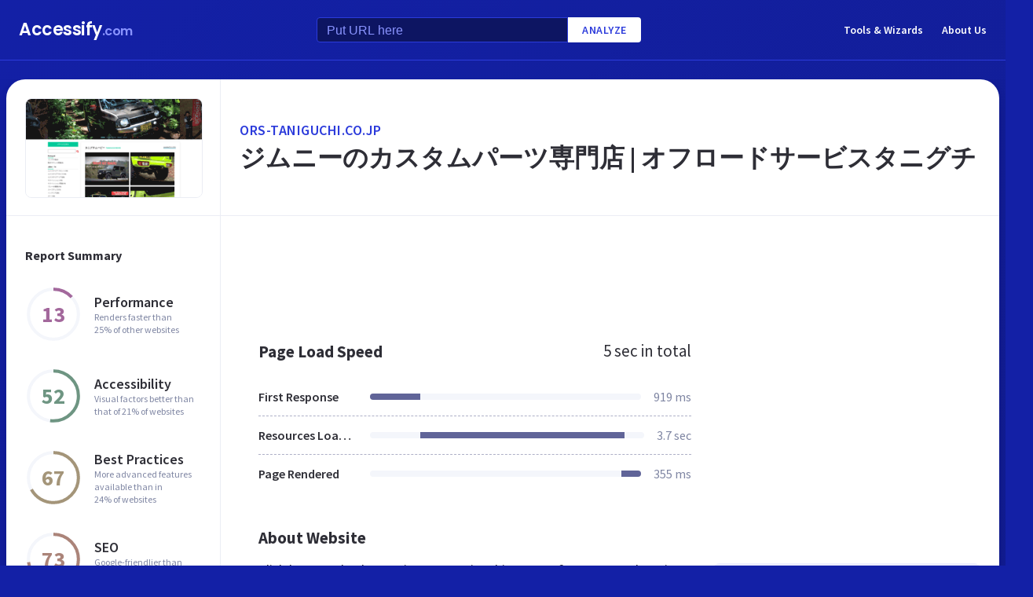

--- FILE ---
content_type: text/html; charset=utf-8
request_url: https://accessify.com/o/ors-taniguchi.co.jp
body_size: 28603
content:
<!DOCTYPE html>
<html lang="en">
	<head>
		<title>Access ors-taniguchi.co.jp. ジムニーのカスタムパーツ専門店 | オフロードサービスタニグチ</title>
		<meta name="description" content="Ors Taniguchi content, pages, accessibility, performance and more." />

		<meta charset="UTF-8">
		<meta http-equiv="Content-Type" content="text/html; charset=utf-8">
		<meta name="google-site-verification" content="k8JMpbfdSIWpekuT648FwAgJv8WS0IUDWEaDbAFEfdM" />
		<meta name="viewport" content="width=device-width, initial-scale=1.0">
		
		<link rel="preconnect" href="https://cdn.accessify.com">
		<link rel="dns-prefetch" href="https://cdn.accessify.com">
		<link rel="preconnect" href="https://pic.accessify.com">
		<link rel="dns-prefetch" href="https://pic.accessify.com">

		<link rel="preload" as="image" href="https://pic.accessify.com/thumbnails/320x245/o/ors-taniguchi.co.jp.png">

		<link rel="preconnect" href="https://fonts.googleapis.com" />
		<link rel="preconnect" href="https://fonts.gstatic.com" crossorigin />
		<link
			href="https://fonts.googleapis.com/css2?family=Courier+Prime:wght@400;700&family=Poppins:wght@600&family=Source+Sans+Pro:wght@400;600;700&display=swap"
			rel="stylesheet"
			as="style"
			media="print"
			onload="this.onload=null;this.media='all';"
		/>
		<noscript>
			<link
				href="https://fonts.googleapis.com/css2?family=Courier+Prime:wght@400;700&family=Poppins:wght@600&family=Source+Sans+Pro:wght@400;600;700&display=swap"
				rel="stylesheet"
				as="style"
			/>
		</noscript>

		<meta property="og:site_name" content="Accessify - Web accessibility tools and resources" />
<meta property="og:title" content="Access ors-taniguchi.co.jp. ジムニーのカスタムパーツ専門店 | オフロードサービスタニグチ" />
<meta property="og:description" content="Ors Taniguchi content, pages, accessibility, performance and more." />
<meta property="og:image" content="https://cdn.accessify.com/img/open-graph/accessify.com.png" />
<meta property="og:type" content="website">
<meta property="og:url" content="https://www.accessify.com/o/ors-taniguchi.co.jp">
		<link rel="icon" href="https://cdn.accessify.com/img/favicon-32x32.png" sizes="32x32">
<link rel="icon" href="https://cdn.accessify.com/img/favicon-16x16.png" sizes="16x16">
<link rel="shortcut icon" href="https://cdn.accessify.com/img/android-chrome-192x192.png" sizes="192x192">
<link rel="shortcut icon" href="https://cdn.accessify.com/img/android-chrome-512x512.png" sizes="512x512">
<link rel="apple-touch-icon" href="https://cdn.accessify.com/img/apple-touch-icon.png" sizes="180x180">

		<style>
			a,abbr,acronym,address,applet,article,aside,audio,b,big,blockquote,body,canvas,caption,center,cite,code,dd,del,details,dfn,div,dl,dt,em,embed,fieldset,figcaption,figure,footer,form,h1,h2,h3,h4,h5,h6,header,hgroup,html,i,iframe,img,ins,kbd,label,legend,li,mark,menu,nav,object,ol,output,p,pre,q,ruby,s,samp,section,small,span,strike,strong,sub,summary,sup,table,tbody,td,tfoot,th,thead,time,tr,tt,u,ul,var,video{margin:0;padding:0;border:0;font-size:100%;font:inherit;vertical-align:baseline}:focus{outline:0}article,aside,details,figcaption,figure,footer,header,hgroup,menu,nav,section{display:block}body{line-height:1}ol,ul{list-style:none}blockquote,q{quotes:none}blockquote:after,blockquote:before,q:after,q:before{content:"";content:none}table{border-collapse:collapse;border-spacing:0}input[type=search]::-webkit-search-cancel-button,input[type=search]::-webkit-search-decoration,input[type=search]::-webkit-search-results-button,input[type=search]::-webkit-search-results-decoration{-webkit-appearance:none;-moz-appearance:none}input[type=search]{-webkit-appearance:none;-moz-appearance:none;-webkit-box-sizing:content-box;box-sizing:content-box}textarea{overflow:auto;vertical-align:top;resize:vertical}audio,canvas,video{display:inline-block;max-width:100%}audio:not([controls]){display:none;height:0}[hidden]{display:none}html{font-size:100%;-webkit-text-size-adjust:100%;-ms-text-size-adjust:100%}a:focus{outline:0}a:active,a:hover{outline:0}img{border:0;-ms-interpolation-mode:bicubic}figure{margin:0}form{margin:0}fieldset{border:1px solid silver;margin:0 2px;padding:.35em .625em .75em}legend{border:0;padding:0;white-space:normal}button,input,select,textarea{font-size:100%;margin:0;vertical-align:baseline}button,input{line-height:normal}button,select{text-transform:none}button,html input[type=button],input[type=reset],input[type=submit]{-webkit-appearance:button;cursor:pointer}button[disabled],html input[disabled]{cursor:default}input[type=checkbox],input[type=radio]{-webkit-box-sizing:border-box;box-sizing:border-box;padding:0}input[type=search]{-webkit-appearance:textfield;-webkit-box-sizing:content-box;box-sizing:content-box}input[type=search]::-webkit-search-cancel-button,input[type=search]::-webkit-search-decoration{-webkit-appearance:none}button::-moz-focus-inner,input::-moz-focus-inner{border:0;padding:0}textarea{overflow:auto;vertical-align:top}table{border-collapse:collapse;border-spacing:0}button,input,select,textarea{color:#222}::-moz-selection{background:#b3d4fc;text-shadow:none}::selection{background:#b3d4fc;text-shadow:none}img{vertical-align:middle}fieldset{border:0;margin:0;padding:0}textarea{resize:vertical}.chromeframe{margin:.2em 0;background:#ccc;color:#000;padding:.2em 0}body{font-family:"Source Sans Pro",sans-serif;font-size:16px;color:#2e2e36;background-color:#1320a6;background-image:-o-linear-gradient(315deg,#1320a6 0,#0f1560 100%);background-image:linear-gradient(135deg,#1320a6 0,#0f1560 100%);background-repeat:no-repeat;background-size:cover;overflow-x:hidden;margin:0 auto}body.popup-show{overflow:hidden}body.modal-show{overflow:hidden}body.devs{background-color:#332e63;background-image:url(../../assets/img/dev/topBg.jpg),-o-linear-gradient(315deg,#300d46 0,#1e1052 100%);background-image:url(../../assets/img/dev/topBg.jpg),linear-gradient(135deg,#300d46 0,#1e1052 100%);background-size:contain}body.general{background-color:#332e63;background-image:url(../../assets/img/general/topBg.jpg),-o-linear-gradient(315deg,#300d46 0,#1e1052 100%);background-image:url(../../assets/img/general/topBg.jpg),linear-gradient(135deg,#300d46 0,#1e1052 100%);background-size:contain}.container{max-width:1300px;width:100%;-webkit-box-sizing:border-box;box-sizing:border-box;padding:0 16px;margin:0 auto}p{line-height:normal}button{cursor:pointer;padding:0}button:hover{opacity:.8}a{color:#fff;text-decoration:none}a:hover{opacity:.6}input{-webkit-box-sizing:border-box;box-sizing:border-box;padding:0;margin:0}button{border:none}.link{font-size:18px;font-weight:600;letter-spacing:.5px;line-height:24px;color:#2c3bdb;text-transform:uppercase;display:-webkit-box;display:-ms-flexbox;display:flex;-webkit-box-align:center;-ms-flex-align:center;align-items:center}.link__icon{width:24px;fill:#2c3bdb;margin-left:2px}.text_large{font-size:18px;line-height:28px}.hidden{height:0;width:0;position:absolute;opacity:0}.title{font-weight:700;letter-spacing:0}.title_white{color:#fff}.title_large{font-size:32px;line-height:1.25}.title_middle{font-size:21px;line-height:1.3}.title_normal{font-size:18px;line-height:1.3}.title_semibold{font-weight:600}.title_small{font-size:16px;line-height:1.5}.cirlce-chart{width:72px;height:72px;position:relative;background-size:contain}.cirlce-chart__value{font-size:28px;font-weight:700;position:absolute;top:50%;left:50%;-webkit-transform:translate(-50%,-50%);-ms-transform:translate(-50%,-50%);transform:translate(-50%,-50%)}.cirlce-chart__svg{position:absolute;top:0;right:0;bottom:0;left:0;height:100%;width:100%}.cirlce-chart__svg_large{top:-3px;left:-3px;right:-3px;bottom:-3px;width:calc(100% + 6px);height:calc(100% + 6px)}.cirlce-chart_small-orchid .cirlce-chart__value{color:#a3689c}.cirlce-chart_small-green .cirlce-chart__value{color:#6e9582}.cirlce-chart_small-red .cirlce-chart__value{color:#d96141}.cirlce-chart_large-green-light .cirlce-chart__value{color:#19a160}.cirlce-chart_small-green-light .cirlce-chart__value{color:#19a160}.cirlce-chart_small-yellow .cirlce-chart__value{color:#da981a}.cirlce-chart_small-brown-yellow .cirlce-chart__value{color:#a49579}.cirlce-chart_small-brown-red .cirlce-chart__value{color:#ab8479}.cirlce-chart_large-violet .cirlce-chart__value{color:#6915a4}.cirlce-chart_large-yellow .cirlce-chart__value{color:#a96f00}.cirlce-chart_large-blue .cirlce-chart__value{color:#2c3bdb}.card{border-radius:8px;background-color:#ecedff;padding:20px 24px}.card__title{font-weight:700;font-size:18px;line-height:24px;margin-bottom:20px}.card__title_large{font-size:21px;line-height:28px;margin-bottom:16px}.card__title_small{font-size:18px;line-height:24px}.card__text_large{color:#424248;line-height:24px}.card__text_small{color:#7f86a3;font-size:12px;line-height:20px}.card__chart-container{display:-webkit-box;display:-ms-flexbox;display:flex;-webkit-box-align:center;-ms-flex-align:center;align-items:center;-webkit-box-pack:justify;-ms-flex-pack:justify;justify-content:space-between;margin-bottom:12px}.card__chart-container .cirlce-chart{width:96px;height:96px;-ms-flex-negative:0;flex-shrink:0;background-color:#fff;border-radius:50%}.card__chart-container .card-chart-value{color:#424248;font-size:18px;letter-spacing:0;line-height:24px;margin-left:10px}.card__list{margin-bottom:13px}.card__list-item{display:-webkit-box;display:-ms-flexbox;display:flex;-webkit-box-align:center;-ms-flex-align:center;align-items:center;-webkit-box-pack:justify;-ms-flex-pack:justify;justify-content:space-between;border-bottom:1px dashed #aeb0c7;padding:8px 0}.card__list-item:last-child{border:none}.card__list-item-title{color:#424248;font-weight:600;line-height:24px;white-space:nowrap;overflow:hidden;-o-text-overflow:ellipsis;text-overflow:ellipsis;padding-right:10px}.card__list-item-value{color:#424248;line-height:24px;-ms-flex-negative:0;flex-shrink:0}.card__link{color:#2c3bdb;font-family:"Source Sans Pro",sans-serif;font-weight:600;font-size:14px;letter-spacing:.5px;line-height:24px;text-transform:uppercase}.chart_blur{position:relative}.chart_blur::after{content:"";position:absolute;left:0;bottom:0;width:100%;height:144px;background-image:-webkit-gradient(linear,left bottom,left top,from(white),to(rgba(255,255,255,0)));background-image:-o-linear-gradient(bottom,#fff,rgba(255,255,255,0));background-image:linear-gradient(to top,#fff,rgba(255,255,255,0))}.chart__header{display:-webkit-box;display:-ms-flexbox;display:flex;-webkit-box-align:center;-ms-flex-align:center;align-items:center;-webkit-box-pack:justify;-ms-flex-pack:justify;justify-content:space-between;margin-bottom:20px}.chart__total{color:#2e2e36;font-size:21px;line-height:28px}.chart__container_large .chart__description-name,.chart__container_large .chart__item-title{width:230px;padding-right:20px;-webkit-box-sizing:border-box;box-sizing:border-box}.chart__container_large .chart__item-value{width:67px}.chart__container_large .chart__item-result{margin-left:0;margin-right:24px}.chart__description{text-transform:uppercase;display:-webkit-box;display:-ms-flexbox;display:flex;-webkit-box-align:center;-ms-flex-align:center;align-items:center;border-bottom:1px solid #aeb0c7;padding:16px 0}.chart__description-text{font-family:"Source Sans Pro",sans-serif;font-weight:600;font-size:14px;color:#7f86a3;line-height:16px;letter-spacing:.5px}.chart__description-value,.chart__item-value{-webkit-box-flex:1;-ms-flex-positive:1;flex-grow:1}.chart__description-score,.chart__item-score{-ms-flex-negative:0;flex-shrink:0;width:56px;margin-left:6px}.chart__description-weighting,.chart__item-weighting{-ms-flex-negative:0;flex-shrink:0;width:75px;margin-left:32px}.chart__item-score,.chart__item-weighting{color:#7f86a3;display:-webkit-box;display:-ms-flexbox;display:flex;-webkit-box-align:center;-ms-flex-align:center;align-items:center;-webkit-box-pack:end;-ms-flex-pack:end;justify-content:flex-end}.chart__item{display:-webkit-box;display:-ms-flexbox;display:flex;-webkit-box-pack:justify;-ms-flex-pack:justify;justify-content:space-between;-webkit-box-align:center;-ms-flex-align:center;align-items:center;border-bottom:1px dashed #aeb0c7;padding:12px 0}.chart__item:last-child{border:none}.chart__item-title{width:126px;-ms-flex-negative:0;flex-shrink:0;white-space:nowrap;overflow:hidden;-o-text-overflow:ellipsis;text-overflow:ellipsis}.chart__item-value-title{display:none}.chart__item-result{height:8px;border-radius:4px;width:100%;background-color:#f4f6fb;position:relative;overflow:hidden;margin:0 16px}.chart__item-result-score{position:absolute;top:0;width:50%;height:100%;background-color:#606498}.chart__item-result-score_green{background-color:#29e28a}.chart__item-result-score_violet{background-color:#9828e7}.chart__item-result-score_yellow{background-color:#ffc24d}.chart__item-result-score_blue{background-color:#4353ff}.chart__item-result-score_red{background-color:#ff3c92}.chart__item-result-score_1{width:20%;left:0}.chart__item-result-score_2{width:20%;left:20%}.chart__item-result-score_3{width:20%;left:40%}.chart__item-result-score_4{width:20%;left:60%}.chart__item-value{color:#7f86a3;line-height:24px;-ms-flex-negative:0;flex-shrink:0}.chart__item-value_width{width:56px;display:-webkit-box;display:-ms-flexbox;display:flex;-webkit-box-pack:end;-ms-flex-pack:end;justify-content:flex-end;white-space:nowrap;overflow:hidden;-o-text-overflow:ellipsis;text-overflow:ellipsis}.chart__item-tooltip{position:absolute;left:21px;top:-64px;height:48px;width:310px;border-radius:4px;background-color:#fff;-webkit-box-shadow:0 8px 12px -4px rgba(3,8,56,.18),0 0 12px 0 rgba(3,8,56,.1);box-shadow:0 8px 12px -4px rgba(3,8,56,.18),0 0 12px 0 rgba(3,8,56,.1);padding:8px;-webkit-box-sizing:border-box;box-sizing:border-box;display:none}.chart__item-tooltip-values{display:-webkit-box;display:-ms-flexbox;display:flex;-webkit-box-align:center;-ms-flex-align:center;align-items:center}.chart__item-tooltip-value{color:#424248;font-size:14px;margin-right:8px}.chart__item-tooltip-value span{font-weight:600}.chart__item-tooltip-link p{color:#8b8eae;font-size:14px;overflow:hidden;white-space:nowrap;-o-text-overflow:ellipsis;text-overflow:ellipsis}.chart__list{display:-webkit-box;display:-ms-flexbox;display:flex;padding-top:14px;padding-left:212px}.chart__list-item{font-family:"Source Sans Pro",sans-serif;font-weight:600;color:#424248;font-size:14px;letter-spacing:0;line-height:20px;position:relative;padding-left:16px;margin-right:28px}.chart__list-item_green::after{background-color:#29e28a}.chart__list-item_violet::after{background-color:#9828e7}.chart__list-item_yellow::after{background-color:#ffc24d}.chart__list-item_blue::after{background-color:#4353ff}.chart__list-item::after{content:"";display:block;position:absolute;top:50%;left:0;-webkit-transform:translateY(-50%);-ms-transform:translateY(-50%);transform:translateY(-50%);width:12px;height:12px;border-radius:50%}.chart__list-item:last-child{margin-right:0}.impact{display:-webkit-box;display:-ms-flexbox;display:flex;-webkit-box-align:start;-ms-flex-align:start;align-items:flex-start;margin-bottom:16px}.impact:last-child{margin-bottom:0}.impact__header{display:-webkit-box;display:-ms-flexbox;display:flex;-webkit-box-align:center;-ms-flex-align:center;align-items:center;border-bottom:1px solid #aeb0c7;height:61px}.impact__header-name{font-family:"Source Sans Pro",sans-serif;font-weight:600;color:#2e2e36;font-size:18px;line-height:24px;width:310px;-webkit-box-sizing:border-box;box-sizing:border-box;padding-right:16px}.impact__header-issue,.impact__header-value{color:#7f86a3;font-family:"Source Sans Pro",sans-serif;font-weight:600;font-size:14px;letter-spacing:.5px;line-height:16px;text-transform:uppercase}.impact__header-value{text-align:center;width:74px;margin-right:24px}.impact__header-issue{-webkit-box-flex:1;-ms-flex-positive:1;flex-grow:1}.impact__body{display:-webkit-box;display:-ms-flexbox;display:flex;-webkit-box-orient:vertical;-webkit-box-direction:normal;-ms-flex-direction:column;flex-direction:column}.impact__body_value{-webkit-box-flex:1;-ms-flex-positive:1;flex-grow:1}.impact__description-container{width:310px;-webkit-box-sizing:border-box;box-sizing:border-box;-ms-flex-negative:0;flex-shrink:0;padding-top:20px;padding-right:16px}.impact__description{color:#7f86a3;font-size:14px;letter-spacing:0;line-height:20px}.impact__content{-webkit-box-flex:1;-ms-flex-positive:1;flex-grow:1}.impact__item{border-bottom:1px dashed #aeb0c7;display:-webkit-box;display:-ms-flexbox;display:flex;-webkit-box-align:center;-ms-flex-align:center;align-items:center;padding-top:12px;padding-bottom:12px}.impact__item:last-child{border:none}.impact__item-value{font-family:"Source Sans Pro",sans-serif;font-weight:600;color:#fff;font-size:14px;letter-spacing:0;line-height:20px;height:24px;width:74px;border-radius:12px;display:-webkit-box;display:-ms-flexbox;display:flex;-webkit-box-align:center;-ms-flex-align:center;align-items:center;-webkit-box-pack:center;-ms-flex-pack:center;justify-content:center;margin-right:24px}.impact__item-value_red{background-color:#c8226b}.impact__item-value_yellow{background-color:#da981a}.impact__item-value_green{background-color:#19a160}.impact__item-issue{-webkit-box-flex:1;-ms-flex-positive:1;flex-grow:1}#accessify-badge{font-family:Ubuntu,sans-serif!important;font-weight:500!important;color:#fff!important;width:150px!important;height:140px!important;text-align:center!important;display:-webkit-box!important;display:-ms-flexbox!important;display:flex!important;-webkit-box-orient:vertical!important;-webkit-box-direction:normal!important;-ms-flex-direction:column!important;flex-direction:column!important;-webkit-box-align:center!important;-ms-flex-align:center!important;align-items:center!important;position:relative!important;background-size:contain!important;background-repeat:no-repeat!important;background-position:top center!important;background-image:url("data:image/svg+xml,%3Csvg xmlns='http://www.w3.org/2000/svg' viewBox='0 0 149.95 136.21'%3E%3ClinearGradient id='SVGID_1_' gradientUnits='userSpaceOnUse' x1='0' y1='68.1052' x2='149.9544' y2='68.1052'%3E%3Cstop offset='0' style='stop-color:%23F33E99'/%3E%3Cstop offset='1' style='stop-color:%234653FD'/%3E%3C/linearGradient%3E%3Cpath fill='url(%23SVGID_1_)' d='M149.95,64.03h-12.97V18.09h-5v45.94H18.03l0-55.16h-3.2l0,0h3.2c0-2.14,1.74-3.88,3.88-3.88h97.01V0H21.91 c-3.86,0-7.14,2.47-8.36,5.92L0.03,19.44l2.12,2.12l10.88-10.88l0,9.68l-13,13l2.12,2.12L13.03,24.6l0,9.85l-13,13l2.12,2.12 l10.88-10.88l0,12.34l-13,13H0v16h11.36L0.03,91.37l2.12,2.12l10.88-10.88v9.9l-13,13l2.12,2.12l10.88-10.88v9.63l-13,13l2.12,2.12 l10.88-10.88v3.67c0,1.92,0.62,3.7,1.67,5.16L0.07,134.08l2.12,2.12l14.63-14.63c1.44,1.01,3.19,1.61,5.08,1.61h3.99l-10.91,10.91 l2.12,2.12l13.03-13.03h9.74l-10.91,10.91l2.12,2.12l13.03-13.03h10.6l-10.91,10.91l2.12,2.12l13.03-13.03h9.93l-10.91,10.91 l2.12,2.12l13.03-13.03h10.7l-10.91,10.91l2.12,2.12l13.03-13.03h9.72L86.9,134.09l2.12,2.12l13.03-13.03h9.79l-10.91,10.91 l2.12,2.12l13.03-13.03h10.71l-10.91,10.91l2.12,2.12l13.9-13.9c3-1.43,5.08-4.48,5.08-8.01V80.03h12.97V64.03z M13.03,55.27v8.76 H4.27L13.03,55.27z M131.98,114.3c0,2.14-1.74,3.88-3.88,3.88H21.91c-2.14,0-3.88-1.74-3.88-3.88l0-34.27h113.95V114.3z'/%3E%3Cg%3E%3Crect x='123.91' fill='%23F33E99' width='13.06' height='5'/%3E%3Crect x='131.98' y='0' fill='%23F33E99' width='5' height='13.07'/%3E%3C/g%3E%3C/svg%3E%0A");-webkit-box-sizing:border-box!important;box-sizing:border-box!important;padding:12px 24px 0!important}#accessify-badge p{margin:0!important}#accessify-badge .accessify-badge__header{position:relative!important;z-index:10!important;padding:0!important}#accessify-badge .accessify-badge__header-text{font-size:14px!important;font-weight:700!important;color:#f33e99!important;background:#f33e99!important;background-image:-webkit-gradient(linear,left top,right top,color-stop(0,#f33e99),to(#4653fd))!important;background-image:-o-linear-gradient(left,#f33e99 0,#4653fd 100%)!important;background-image:linear-gradient(90deg,#f33e99 0,#4653fd 100%)!important;background-size:100%!important;-webkit-background-clip:text!important;-moz-background-clip:text!important;-webkit-text-fill-color:transparent!important;-moz-text-fill-color:transparent!important;text-transform:uppercase!important;text-align:left!important;line-height:16px!important;float:none!important;padding:0!important;position:relative!important;left:1px!important;letter-spacing:-.2px!important;margin:0!important;margin-bottom:3px!important}#accessify-badge .accessify-badge__tag{height:16px!important;width:calc(100% + 26px)!important;display:-webkit-box!important;display:-ms-flexbox!important;display:flex!important;-webkit-box-align:center!important;-ms-flex-align:center!important;align-items:center!important;position:relative!important;z-index:10!important;-ms-flex-negative:0!important;flex-shrink:0!important;padding:0 2px!important}#accessify-badge .accessify-badge__tag-text{font-size:10px!important;font-weight:500!important;color:#fff!important;cursor:pointer!important;white-space:nowrap!important;overflow:hidden!important;width:100%!important;float:none!important;-o-text-overflow:ellipsis!important;text-overflow:ellipsis!important;line-height:initial!important;text-decoration:none!important;padding:0 0!important}#accessify-badge .accessify-badge__footer{position:relative!important;z-index:10!important;width:100%!important;display:-webkit-box!important;display:-ms-flexbox!important;display:flex!important;-webkit-box-pack:end!important;-ms-flex-pack:end!important;justify-content:flex-end!important;padding-top:8px!important}#accessify-badge .accessify-badge__footer-text{font-size:11px!important;font-weight:500!important;color:#323232!important;line-height:1!important;float:none!important;text-align:right!important;max-width:80%!important;padding:0!important;margin:0!important}#accessify-badge .accessify-badge__footer-link{font-size:11px!important;cursor:pointer!important;color:#4653fd!important;text-decoration:underline!important;line-height:initial!important;display:inline-block!important;float:none!important}#accessify-badge .accessify-badge__date{font-size:11px!important;font-weight:500!important;color:#323232!important;-webkit-box-flex:1!important;-ms-flex-positive:1!important;flex-grow:1!important;display:-webkit-box!important;display:-ms-flexbox!important;display:flex!important;-webkit-box-align:end!important;-ms-flex-align:end!important;align-items:flex-end!important;line-height:1!important;text-align:center!important;float:none!important;position:absolute!important;bottom:36px!important;left:18px!important;-webkit-transform:rotate(-90deg)!important;-ms-transform:rotate(-90deg)!important;transform:rotate(-90deg)!important;letter-spacing:-.5px!important}.header{border-bottom:1px solid #2c3bdb;padding-top:16px;padding-bottom:16px;margin-bottom:24px}.header_mob{position:fixed;top:0;right:0;bottom:0;left:0;background-color:rgba(10,10,10,.8);z-index:15}.header_mob+.wrapper{padding-top:64px}.header__links{display:-webkit-box;display:-ms-flexbox;display:flex;-webkit-box-align:center;-ms-flex-align:center;align-items:center}.header__link{font-family:"Source Sans Pro",sans-serif;font-weight:600;font-size:14px;line-height:2;margin-left:24px}.header__container{display:-webkit-box;display:-ms-flexbox;display:flex;-webkit-box-pack:justify;-ms-flex-pack:justify;justify-content:space-between;-webkit-box-align:center;-ms-flex-align:center;align-items:center}.header .container{padding-left:24px;padding-right:24px}.logo{font-family:Poppins,sans-serif;font-weight:600;font-size:22px;line-height:2;letter-spacing:-.5px}.logo__extension{font-size:16px;color:#8a94ff}.search{display:-webkit-box;display:-ms-flexbox;display:flex;-webkit-box-align:center;-ms-flex-align:center;align-items:center}.search__input{color:#8a94ff;line-height:24px;-webkit-box-sizing:border-box;box-sizing:border-box;height:32px;width:320px;background-color:#0d1562;border:1px solid #2c3bdb;border-radius:4px 0 0 4px;padding:6px 12px 5px}.search__input_small{width:254px}.search__input::-webkit-input-placeholder{color:#8a94ff}.search__input::-moz-placeholder{color:#8a94ff}.search__input:-ms-input-placeholder{color:#8a94ff}.search__input::-ms-input-placeholder{color:#8a94ff}.search__input::placeholder{color:#8a94ff}.search__btn{font-family:"Source Sans Pro",sans-serif;font-size:14px;font-weight:600;color:#2c3bdb;text-transform:uppercase;letter-spacing:.5px;height:32px;background-color:#fff;border-radius:0 4px 4px 0;padding:0 18px}.wrapper{overflow:hidden;padding:0 8px}.wrapper__container{display:-webkit-box;display:-ms-flexbox;display:flex;border-radius:24px;background-color:#fff;-webkit-box-shadow:0 16px 24px -8px rgba(3,8,56,.23),0 0 24px 0 rgba(3,8,56,.12);box-shadow:0 16px 24px -8px rgba(3,8,56,.23),0 0 24px 0 rgba(3,8,56,.12);padding:0;margin-bottom:24px}.wrapper__container_column{-webkit-box-orient:vertical;-webkit-box-direction:normal;-ms-flex-direction:column;flex-direction:column}.wrapper__main{-webkit-box-flex:1;-ms-flex-positive:1;flex-grow:1}.wrapper__header-link{font-size:18px;font-weight:600;color:#2c3bdb;text-transform:uppercase;letter-spacing:.5px;line-height:24px;margin-bottom:3px}.wrapper__header{display:-webkit-box;display:-ms-flexbox;display:flex;-webkit-box-pack:justify;-ms-flex-pack:justify;justify-content:space-between;height:104px;width:100%;border-bottom:1px solid #ebedf4;-webkit-box-sizing:border-box;box-sizing:border-box;padding:32px 30px}.wrapper__header-score{display:-webkit-box;display:-ms-flexbox;display:flex;-webkit-box-align:center;-ms-flex-align:center;align-items:center}.wrapper__header-score-value{font-size:24px;letter-spacing:0;line-height:40px;margin-right:16px}.wrapper__sidebar{-ms-flex-negative:0;flex-shrink:0;border-right:1px solid #ebedf4;max-width:272px;width:100%}.wrapper__sidebar-header{height:174px;border-bottom:1px solid #ebedf4;-webkit-box-sizing:border-box;box-sizing:border-box;padding:24px}.wrapper__sidebar-header-img{width:100%;height:100%;border:1px solid #ebedf4;border-radius:8px;-o-object-fit:cover;object-fit:cover;-o-object-position:center;object-position:center}.wrapper__sidebar-info{padding:38px 24px}.wrapper__sidebar-title{margin-bottom:27px}.wrapper__sidebar-item{display:-webkit-box;display:-ms-flexbox;display:flex;-webkit-box-align:center;-ms-flex-align:center;align-items:center;margin-bottom:32px}.wrapper__sidebar-item-content{margin-left:16px}.wrapper__sidebar-item-text{font-size:12px;color:#7f86a3;letter-spacing:0;line-height:16px}.wrapper__block{padding:40px}.wr-summary__container{padding:24px}.wr-summary__content{display:-webkit-box;display:-ms-flexbox;display:flex;margin-top:24px}.wr-summary__content_left{-webkit-box-flex:1;-ms-flex-positive:1;flex-grow:1;margin-right:28px}.wr-summary__content_right{width:340px;-ms-flex-negative:0;flex-shrink:0}.wr-summary__content_right .ad-container{margin-bottom:24px}.wr-summary .wrapper__container{padding:0}.wr-summary .wrapper__header{display:-webkit-box;display:-ms-flexbox;display:flex;-webkit-box-orient:vertical;-webkit-box-direction:normal;-ms-flex-direction:column;flex-direction:column;-webkit-box-pack:center;-ms-flex-pack:center;justify-content:center;height:174px;padding:10px 24px}.wr-summary .wrapper__header .title_large{overflow:hidden;-o-text-overflow:ellipsis;text-overflow:ellipsis;display:-moz-box;display:-webkit-box;-webkit-line-clamp:3;-webkit-box-orient:vertical;line-clamp:3;box-orient:vertical}.wr-summary .wrapper__title{font-size:32px;font-weight:700;letter-spacing:0;line-height:40px}.ad-container{width:100%}.ad-container_small{height:90px}.ad-container_large{height:280px}.ad-container_mob{display:none}.cards-container{display:-webkit-box;display:-ms-flexbox;display:flex;-webkit-box-pack:start;-ms-flex-pack:start;justify-content:flex-start;-webkit-column-gap:1%;-moz-column-gap:1%;column-gap:1%;margin-bottom:50px}.cards-container .card{width:24%;padding:26px 20px;-webkit-box-sizing:border-box;box-sizing:border-box;padding:26px 20px}.block-equal{display:-webkit-box;display:-ms-flexbox;display:flex}.block-equal_part1,.block-equal_part2{width:50%;padding:20px 0 0 0}.block-equal_part1{padding-right:24px}.block-equal_part2{padding-left:24px}.language-block__item{border-bottom:1px dashed #aeb0c7;display:-webkit-box;display:-ms-flexbox;display:flex;-webkit-box-align:center;-ms-flex-align:center;align-items:center;-webkit-box-pack:justify;-ms-flex-pack:justify;justify-content:space-between;padding-top:12px;padding-bottom:12px}.language-block__item:last-child{border:none}.language-block__value{display:-webkit-box;display:-ms-flexbox;display:flex;-webkit-box-align:center;-ms-flex-align:center;align-items:center;-ms-flex-negative:0;flex-shrink:0}.language-block__flag{margin-left:16px}.language-block__flag-image{width:20px}.language-block__code{font-family:"Courier Prime",monospace;font-weight:700;color:#606498;line-height:24px;margin-left:16px}.language-block__title{font-weight:600}.footer{background-color:rgba(10,10,10,.4);padding-top:52px;padding-bottom:66px}.footer .container{padding:0 40px}.footer__top{border-bottom:1px solid #0d1562;padding-bottom:30px}.footer__top .container{display:-webkit-box;display:-ms-flexbox;display:flex}.footer__nav{display:-webkit-box;display:-ms-flexbox;display:flex;-ms-flex-wrap:wrap;flex-wrap:wrap;-webkit-column-gap:24px;-moz-column-gap:24px;column-gap:24px;max-width:400px}.footer__middle{margin-bottom:42px}.footer__middle .container{display:-webkit-box;display:-ms-flexbox;display:flex;-webkit-box-pack:justify;-ms-flex-pack:justify;justify-content:space-between}.footer__middle-content{display:-webkit-box;display:-ms-flexbox;display:flex}.footer__bottom .container{display:-webkit-box;display:-ms-flexbox;display:flex;-webkit-box-align:center;-ms-flex-align:center;align-items:center}.footer__nav-link{font-family:"Source Sans Pro",sans-serif;font-weight:600;color:#8a94ff;line-height:32px}.footer__copyright{color:#4353ff;font-size:14px;line-height:20px;margin-left:24px}.footer .logo{font-size:16px}.footer .logo__extension{font-size:12px}.search-container{margin-left:32px}.search-container__title{margin-bottom:16px}.social-container__title{margin-bottom:16px}.social-container__list{display:-webkit-box;display:-ms-flexbox;display:flex}.social-container__link{display:-webkit-box;display:-ms-flexbox;display:flex;-webkit-box-align:center;-ms-flex-align:center;align-items:center;-webkit-box-pack:center;-ms-flex-pack:center;justify-content:center;width:32px;height:32px;border-radius:50%;margin-right:12px}.social-container__link:last-child{margin-right:0}.social-container__link_blue{background-color:#78cdf0}.social-container__link_red{background-color:#eb5755}.social-container__link_blue-dark{background-color:#537bbd}.social-container__link_grey{background-color:#4c4c4b}.social-container__link_orange{background-color:#f58261}.social-container__icon{fill:#fff;height:16px}.recently-websites{max-width:602px;margin-right:32px}.recently-websites .title{margin-bottom:40px}.recently-websites__list{display:grid;width:100%;grid-template-columns:repeat(3,1fr);grid-auto-flow:row;gap:24px}.recently-websites__link{height:104px;width:184px;border-radius:8px;background-color:#fff;-webkit-box-shadow:0 5px 10px -2px rgba(3,8,56,.12),0 0 14px 0 rgba(3,8,56,.04);box-shadow:0 5px 10px -2px rgba(3,8,56,.12),0 0 14px 0 rgba(3,8,56,.04);overflow:hidden}.recently-websites__screen{width:100%;height:100%;-o-object-fit:cover;object-fit:cover;-o-object-position:top left;object-position:top left}.popular-websites{-webkit-box-flex:1;-ms-flex-positive:1;flex-grow:1}.popular-websites .title{margin-bottom:20px}.popular-websites__lists{display:-webkit-box;display:-ms-flexbox;display:flex;-webkit-column-gap:20px;-moz-column-gap:20px;column-gap:20px}.popular-websites__list{-webkit-box-flex:1;-ms-flex-positive:1;flex-grow:1;width:50%}.popular-websites__item{border-bottom:1px dashed #2c3bdb;padding-top:12px;padding-bottom:12px}.popular-websites__item:last-child{border:none}.popular-websites__link{font-family:"Source Sans Pro",sans-serif;font-weight:600;color:#8a94ff;line-height:24px;white-space:nowrap;overflow:hidden;-o-text-overflow:ellipsis;text-overflow:ellipsis;display:block}.wr-dev{padding:24px 0 48px}.wr-dev__container{position:relative;max-width:968px}.wr-dev__bg{position:absolute;top:50%;left:50%;-webkit-transform:translate(-50%,-50%);-ms-transform:translate(-50%,-50%);transform:translate(-50%,-50%);border-radius:10px;z-index:-5}.award{position:relative;max-width:460px;height:650px;border-radius:32px;background-color:#fff;-webkit-box-shadow:0 8px 12px -4px rgba(3,8,56,.18),0 0 12px 0 rgba(3,8,56,.1);box-shadow:0 8px 12px -4px rgba(3,8,56,.18),0 0 12px 0 rgba(3,8,56,.1);-webkit-box-sizing:border-box;box-sizing:border-box;display:-webkit-box;display:-ms-flexbox;display:flex;-webkit-box-orient:vertical;-webkit-box-direction:normal;-ms-flex-direction:column;flex-direction:column;padding:26px 40px}.award__header{display:-webkit-box;display:-ms-flexbox;display:flex;-webkit-box-orient:vertical;-webkit-box-direction:normal;-ms-flex-direction:column;flex-direction:column}.award__header-text{color:#424248;font-size:18px;line-height:1.6}.award__title{font-family:"Source Sans Pro",sans-serif;font-weight:600;font-size:40px;line-height:1.2;margin-bottom:5px}.award__link{color:#2c3bdb;font-family:"Source Sans Pro",sans-serif;font-weight:600;font-size:24px;overflow:hidden;white-space:nowrap;-o-text-overflow:ellipsis;text-overflow:ellipsis;line-height:1.2;margin-bottom:21px}.award__widget{-webkit-box-flex:1;-ms-flex-positive:1;flex-grow:1;display:-webkit-box;display:-ms-flexbox;display:flex;-webkit-box-align:center;-ms-flex-align:center;align-items:center;-webkit-box-pack:center;-ms-flex-pack:center;justify-content:center}.award__footer{display:-webkit-box;display:-ms-flexbox;display:flex;-webkit-box-orient:vertical;-webkit-box-direction:normal;-ms-flex-direction:column;flex-direction:column}.award__footer-text{color:#424248;font-size:14px;line-height:20px;display:-webkit-box;display:-ms-flexbox;display:flex;-webkit-box-align:center;-ms-flex-align:center;align-items:center;-webkit-box-pack:center;-ms-flex-pack:center;justify-content:center}.award__btn{color:#fffF;font-family:"Source Sans Pro",sans-serif;font-weight:600;font-size:18px;letter-spacing:.5px;line-height:24px;height:48px;width:100%;border-radius:10px;text-transform:uppercase;background-color:#c8226b;margin-bottom:16px}.award__icon-star{width:16px;height:16px;margin-left:5px}.award__badge{display:-webkit-box;display:-ms-flexbox;display:flex;-webkit-box-align:center;-ms-flex-align:center;align-items:center;position:absolute;bottom:10px;left:calc(100% + 28px);width:100%}.award__badge-icon{width:25px;margin-right:12px}.award__badge-text{color:#fff;font-size:18px;line-height:28px;text-transform:capitalize}.award_small{position:absolute;top:33px;right:0;height:396px;width:256px;border-radius:8px;padding:0}.award_small .award__header{display:-webkit-box;display:-ms-flexbox;display:flex;-webkit-box-align:center;-ms-flex-align:center;align-items:center;-webkit-box-pack:center;-ms-flex-pack:center;justify-content:center;height:72px;border-bottom:1px solid #ebedf4;-webkit-box-sizing:border-box;box-sizing:border-box;padding:0 10px}.award_small .award__title{color:#2e2e36;font-size:24px;text-align:center;margin:0}.award_small .award__widget{-webkit-box-orient:vertical;-webkit-box-direction:normal;-ms-flex-direction:column;flex-direction:column;-webkit-box-pack:start;-ms-flex-pack:start;justify-content:flex-start;text-align:center;padding:0 24px;margin:0}.award_small .award__widget h3{color:#424248;font-size:16px;font-weight:700;letter-spacing:0;line-height:20px;margin-bottom:8px}.award_small .award__widget p{color:#424248;font-size:14px;line-height:20px}.award_small #accessify-badge{-webkit-transform:scale(.65);-ms-transform:scale(.65);transform:scale(.65)}.award_small .award__footer{display:-webkit-box;display:-ms-flexbox;display:flex;-webkit-box-align:center;-ms-flex-align:center;align-items:center;-webkit-box-pack:center;-ms-flex-pack:center;justify-content:center;height:72px;border-top:1px solid #ebedf4;-webkit-box-sizing:border-box;box-sizing:border-box;padding:0 10px}.award_small .award__btn{font-size:14px;letter-spacing:.5px;border-radius:6px;height:32px;width:176px;margin:0 auto}.award__container{position:absolute;top:0;left:50%;-webkit-transform:translateX(-50%);-ms-transform:translateX(-50%);transform:translateX(-50%);width:100%}.btn{color:#fff;font-family:"Source Sans Pro",sans-serif;font-weight:600;font-size:14px;letter-spacing:.5px;text-transform:uppercase;height:32px;background-color:#2c3bdb;border-radius:4px;display:-webkit-inline-box;display:-ms-inline-flexbox;display:inline-flex;-webkit-box-align:center;-ms-flex-align:center;align-items:center;-webkit-box-pack:center;-ms-flex-pack:center;justify-content:center;padding:0 20px}.btn-show-popup{position:absolute;left:50%;-webkit-transform:translateX(-50%);-ms-transform:translateX(-50%);transform:translateX(-50%);bottom:56px;white-space:nowrap;z-index:10}.btn-menu{display:none;background:0 0;width:32px;height:32px;position:absolute;right:24px;top:16px;padding:4px}.btn-menu div{position:relative;top:0;height:4px;background-color:#fff;margin-bottom:4px;-webkit-transition:.3s ease;-o-transition:.3s ease;transition:.3s ease;border-radius:1px}.btn-menu div:first-child{-webkit-transform-origin:0;-ms-transform-origin:0;transform-origin:0}.btn-menu div:last-child{margin-bottom:0;-webkit-transform-origin:24px;-ms-transform-origin:24px;transform-origin:24px}.btn-menu div:nth-child(2){right:0;width:24px}.btn-menu_show div{height:8px;margin-bottom:4px;border-radius:2px}.btn-menu_show div:first-child{top:-2px;left:2px;-webkit-transform:rotateZ(45deg);-ms-transform:rotate(45deg);transform:rotateZ(45deg)}.btn-menu_show div:last-child{top:-6px;left:-2px;-webkit-transform:rotateZ(45deg);-ms-transform:rotate(45deg);transform:rotateZ(45deg)}.btn-menu_show div:nth-child(2){width:28px;top:-4px;right:2px;-webkit-transform:rotateZ(-45deg);-ms-transform:rotate(-45deg);transform:rotateZ(-45deg)}.modal-container{background-color:rgba(10,10,10,.8);position:fixed;top:0;left:0;right:0;bottom:0;-webkit-box-align:center;-ms-flex-align:center;align-items:center;-webkit-box-pack:center;-ms-flex-pack:center;justify-content:center;-webkit-box-sizing:border-box;box-sizing:border-box;padding:24px 48px;display:none;z-index:15;overflow:auto}.modal-container_show{display:-webkit-box;display:-ms-flexbox;display:flex}.modal-container_award .modal__body{position:relative;padding:0;padding-left:54px;overflow:hidden}.modal{display:-webkit-box;display:-ms-flexbox;display:flex;-webkit-box-orient:vertical;-webkit-box-direction:normal;-ms-flex-direction:column;flex-direction:column;width:100%;height:100%;position:relative;border:1px solid #ebedf4;border-radius:8px;background-color:#fff;-webkit-box-shadow:0 8px 12px -4px rgba(3,8,56,.18),0 0 12px 0 rgba(3,8,56,.1);box-shadow:0 8px 12px -4px rgba(3,8,56,.18),0 0 12px 0 rgba(3,8,56,.1)}.modal__header{display:-webkit-box;display:-ms-flexbox;display:flex;-webkit-box-align:center;-ms-flex-align:center;align-items:center;-webkit-box-pack:justify;-ms-flex-pack:justify;justify-content:space-between;-webkit-box-shadow:0 3px 5px -2px rgba(3,8,56,.04),0 0 8px 0 rgba(3,8,56,.04);box-shadow:0 3px 5px -2px rgba(3,8,56,.04),0 0 8px 0 rgba(3,8,56,.04);padding:20px 24px}.modal__header .title{font-size:21px}.modal__subheader{-webkit-box-shadow:0 3px 5px -2px rgba(3,8,56,.04),0 0 8px 0 rgba(3,8,56,.04);box-shadow:0 3px 5px -2px rgba(3,8,56,.04),0 0 8px 0 rgba(3,8,56,.04);padding:14px 24px;display:-webkit-box;display:-ms-flexbox;display:flex;-webkit-box-align:center;-ms-flex-align:center;align-items:center;-webkit-box-pack:justify;-ms-flex-pack:justify;justify-content:space-between;position:relative;z-index:1}.modal__subheader .modal__title{color:#343434;font-size:18px;font-weight:600;line-height:23px}.modal__subheader p{color:#7e8ba4;font-size:14px;line-height:18px}.modal__btn-close{background:0 0;width:32px;height:32px;padding:4px}.modal__btn-close div{position:relative;top:0;height:8px;background-color:#424248;margin-bottom:4px;border-radius:2px}.modal__btn-close div:first-child{top:-2px;left:2px;-webkit-transform:rotateZ(45deg);-ms-transform:rotate(45deg);transform:rotateZ(45deg);-webkit-transform-origin:0;-ms-transform-origin:0;transform-origin:0}.modal__btn-close div:last-child{top:-6px;left:-2px;margin-bottom:0;-webkit-transform:rotateZ(45deg);-ms-transform:rotate(45deg);transform:rotateZ(45deg);-webkit-transform-origin:24px;-ms-transform-origin:24px;transform-origin:24px}.modal__btn-close div:nth-child(2){top:-4px;right:2px;width:28px;-webkit-transform:rotateZ(-45deg);-ms-transform:rotate(-45deg);transform:rotateZ(-45deg)}.modal__content{overflow:auto;height:100%;padding-left:24px;padding-right:24px}.modal__badges{display:-webkit-box;display:-ms-flexbox;display:flex;-webkit-box-pack:end;-ms-flex-pack:end;justify-content:flex-end;-webkit-box-align:center;-ms-flex-align:center;align-items:center;position:relative;-webkit-box-flex:1;-ms-flex-positive:1;flex-grow:1;height:234px;-webkit-box-sizing:border-box;box-sizing:border-box;padding-top:16px;padding-bottom:16px;padding-left:24px}.modal__badges_light{background-color:#fbfcff}.modal__badges_light .active{border:2px solid #109253;border-radius:12px}.modal__badges_light .active svg{fill:#109253;display:block;width:24px;position:absolute;top:6px;left:6px}.modal__badges_dark{background-color:#202025}.modal__badges_dark .active{border:2px solid #70ba96;border-radius:12px}.modal__badges_dark .active svg{fill:#70ba96;display:block;width:24px;position:absolute;top:6px;left:6px}.modal__badge{margin:0 4px}.modal__badge button{position:relative;width:196px;height:196px;background:0 0;padding:16px;-webkit-box-sizing:border-box;box-sizing:border-box}.modal__badge img{width:100%}.modal__badge svg{display:none}.modal-container_award,.modal-container_claim{-webkit-box-align:start;-ms-flex-align:start;align-items:flex-start}.modal-container_award .modal,.modal-container_claim .modal{height:680px;max-width:890px;border:none;top:50%;-webkit-transform:translateY(-50%);-ms-transform:translateY(-50%);transform:translateY(-50%)}.modal-container_instructions{-webkit-box-align:start;-ms-flex-align:start;align-items:flex-start}.modal-container_instructions .modal{height:auto;width:530px}.modal-container_instructions .modal__body{-webkit-box-orient:vertical;-webkit-box-direction:normal;-ms-flex-direction:column;flex-direction:column;padding-top:16px;padding-bottom:16px}.modal-container_instructions .modal__body p:last-child{margin-bottom:0}.modal__footer{display:-webkit-box;display:-ms-flexbox;display:flex;padding:20px 24px}.modal__footer-btn{font-size:18px;font-weight:600;letter-spacing:.5px;height:48px;display:-webkit-box;display:-ms-flexbox;display:flex;-webkit-box-align:center;-ms-flex-align:center;align-items:center;-webkit-box-pack:center;-ms-flex-pack:center;justify-content:center;text-transform:uppercase;border-radius:10px}.modal__footer-btn_red{color:#fff;width:160px;background-color:#c8226b}.modal__footer-btn_empty{color:#606498;background:0 0;padding:0 10px;margin-left:8px}.modal__body{display:-webkit-box;display:-ms-flexbox;display:flex;-webkit-box-flex:1;-ms-flex-positive:1;flex-grow:1;padding:32px 24px}.modal__body h3{color:#424248;font-size:18px;font-weight:700;line-height:24px;margin-bottom:8px}.modal__body p{color:#424248;font-size:16px;line-height:24px;margin-bottom:24px}.modal__body a{color:#c8226b}.modal__body textarea{font-family:"Courier Prime",monospace;color:#343434;font-size:14px;line-height:20px;border:1px solid #e8e9f8;border-radius:12px;resize:none;-ms-flex-negative:0;flex-shrink:0;width:100%;max-width:510px;padding-top:24px;padding-bottom:24px;padding-left:24px;margin-left:24px;white-space:nowrap}.modal__body .modal__badge-title{font-size:12px;font-weight:600;letter-spacing:.5px;position:absolute;top:50%;-webkit-transform:translateY(-50%) rotate(-90deg);-ms-transform:translateY(-50%) rotate(-90deg);transform:translateY(-50%) rotate(-90deg);width:234px;left:-90px;height:55px;display:-webkit-box;display:-ms-flexbox;display:flex;-webkit-box-align:center;-ms-flex-align:center;align-items:center;-webkit-box-pack:center;-ms-flex-pack:center;justify-content:center}.modal__body_light .modal__badge-title{color:#7e8ba4;background-color:#fbfcff}.modal__body_dark .modal__badge-title{color:#8d8d8d;background-color:#202025}.modal__body-badge{width:96px;height:96px;-webkit-box-shadow:0 3px 5px -2px rgba(3,8,56,.04),0 0 8px 0 rgba(3,8,56,.04);box-shadow:0 3px 5px -2px rgba(3,8,56,.04),0 0 8px 0 rgba(3,8,56,.04);border-radius:6px;display:-webkit-box;display:-ms-flexbox;display:flex;-webkit-box-align:center;-ms-flex-align:center;align-items:center;-webkit-box-pack:center;-ms-flex-pack:center;justify-content:center;margin-bottom:34px}.modal__body-badge img{width:90%}.modal__body-message{border:1px solid #aeb0c7;border-radius:12px;background-color:#fbfcff;height:140px;overflow:auto;-webkit-box-sizing:border-box;box-sizing:border-box;padding:12px 16px}.modal .chart__item-result{cursor:pointer}.modal .chart__item-result:hover .chart__item-result-score{background-color:#2c3060}.modal .chart__item-result:hover .chart__item-result-score_red{background-color:#cb085a}.modal .chart__item-result:hover .chart__item-tooltip{display:block}.modal .chart__item:first-child .chart__item-tooltip{top:20px;z-index:20}.report{position:relative;background-color:rgba(0,0,0,.2)}.report__container{padding-right:256px;padding-left:32px}.report__header{border-bottom:1px solid rgba(255,255,255,.05);padding-top:30px;padding-bottom:34px}.report__header .container{display:-webkit-box;display:-ms-flexbox;display:flex;-webkit-box-align:center;-ms-flex-align:center;align-items:center;-webkit-box-pack:justify;-ms-flex-pack:justify;justify-content:space-between}.report__header .title{color:#fff}.report__body{height:252px}.report__body .container{height:100%;display:-webkit-box;display:-ms-flexbox;display:flex;-webkit-box-align:center;-ms-flex-align:center;align-items:center}.report__body .wrapper__sidebar-list{display:-webkit-box;display:-ms-flexbox;display:flex;-webkit-box-align:center;-ms-flex-align:center;align-items:center;-webkit-box-pack:justify;-ms-flex-pack:justify;justify-content:space-between;width:100%;padding-right:32px}.report__body .wrapper__sidebar-item{-webkit-box-orient:vertical;-webkit-box-direction:normal;-ms-flex-direction:column;flex-direction:column;width:24%;margin:0}.report__body .cirlce-chart{width:88px;height:88px;margin-bottom:16px}.report__body .wrapper__sidebar-item-content{margin:0}.report__body .title_normal{color:#fff;font-size:24px;font-weight:600;line-height:24px;text-align:center;margin-bottom:10px}.report__body .wrapper__sidebar-item-text{opacity:.5;color:#fff;font-size:16px;line-height:24px;text-align:center}.report__footer{border-top:1px solid rgba(255,255,255,.05);padding-top:31px;padding-bottom:33px}.report__footer .container{display:-webkit-box;display:-ms-flexbox;display:flex;-webkit-box-align:center;-ms-flex-align:center;align-items:center;-webkit-box-pack:justify;-ms-flex-pack:justify;justify-content:space-between}.report__footer-title{color:#e29ad9;font-size:24px;font-weight:700;letter-spacing:-.3px;line-height:40px}.report__footer-rate{position:relative;margin-right:46px}.report__footer-stars{display:-webkit-box;display:-ms-flexbox;display:flex}.report__footer-star{width:30px;margin-left:4px;margin-right:4px}.report__footer-rate-text{font-size:12px;color:#fff;opacity:.5;position:absolute;bottom:-20px;left:0;width:100%;text-align:center}.time-container{display:-webkit-box;display:-ms-flexbox;display:flex;-webkit-box-align:center;-ms-flex-align:center;align-items:center;padding-right:32px}.time-container h4{opacity:.5;color:#fff;font-size:18px;font-weight:600;line-height:40px}.time{display:-webkit-box;display:-ms-flexbox;display:flex;-webkit-box-align:center;-ms-flex-align:center;align-items:center}.time__block{position:relative;margin-left:14px}.time__value{display:-webkit-box;display:-ms-flexbox;display:flex}.time__value-left,.time__value-right{display:-webkit-box;display:-ms-flexbox;display:flex;-webkit-box-align:center;-ms-flex-align:center;align-items:center;-webkit-box-pack:center;-ms-flex-pack:center;justify-content:center;color:#e29ad9;font-size:18px;font-weight:600;height:36px;width:24px;border-radius:2px;background-color:rgba(0,0,0,.5);margin-left:1px;margin-right:1px}.time__value-name{opacity:.5;color:#fff;font-size:12px;line-height:15px;text-align:center;position:absolute;bottom:-19px;left:50%;-webkit-transform:translateX(-50%);-ms-transform:translateX(-50%);transform:translateX(-50%);margin-top:4px}.award-label{height:160px;margin-bottom:24px;display:-webkit-box;display:-ms-flexbox;display:flex;-webkit-box-align:center;-ms-flex-align:center;align-items:center;position:relative;padding:0}.award-label .container{display:-webkit-box;display:-ms-flexbox;display:flex;-webkit-box-align:center;-ms-flex-align:center;align-items:center;-webkit-box-pack:justify;-ms-flex-pack:justify;justify-content:space-between;background-repeat:no-repeat;background-position:center left;background-size:contain;position:relative;padding-top:24px;padding-bottom:24px}.award-label .container_absolute{width:100%;position:absolute;top:0;left:0;right:0;margin:0 auto;background:0 0!important;padding:0}.award-label__content{width:100%}.award-label__text{display:-webkit-box;display:-ms-flexbox;display:flex;-webkit-box-align:baseline;-ms-flex-align:baseline;align-items:baseline;-webkit-box-flex:1;-ms-flex-positive:1;flex-grow:1;padding-right:240px}.award-label__title{font-size:24px;font-weight:700;-ms-flex-negative:0;flex-shrink:0;line-height:40px;margin-right:16px}.award-label__subtitle{font-size:18px;line-height:28px}.award-label__info{display:-webkit-box;display:-ms-flexbox;display:flex;-webkit-box-align:center;-ms-flex-align:center;align-items:center;-ms-flex-negative:0;flex-shrink:0}.award-label__badge{display:-webkit-box;display:-ms-flexbox;display:flex;-webkit-box-align:center;-ms-flex-align:center;align-items:center;-webkit-box-pack:center;-ms-flex-pack:center;justify-content:center;height:160px;width:160px;border-radius:50%;background-color:#fff;-webkit-box-shadow:0 5px 10px -2px rgba(3,8,56,.12),0 0 14px 0 rgba(3,8,56,.04);box-shadow:0 5px 10px -2px rgba(3,8,56,.12),0 0 14px 0 rgba(3,8,56,.04);position:absolute;top:0;right:256px;margin-right:0}.award-label #accessify-badge{-webkit-transform:scale(.65);-ms-transform:scale(.65);transform:scale(.65)}.award-label__btn{display:-webkit-box;display:-ms-flexbox;display:flex;-webkit-box-align:center;-ms-flex-align:center;align-items:center;-webkit-box-pack:center;-ms-flex-pack:center;justify-content:center;text-transform:uppercase;color:#fff;font-size:14px;font-weight:600;letter-spacing:.5px;height:32px;width:176px;border-radius:4px}.award-label_blue .container{background-image:url(../../assets/img/stars-blue.png)}.award-label_blue .award-label__content{background-color:#4353ff}.award-label_blue .award-label__title{color:#0d1562}.award-label_blue .award-label__subtitle{color:#0d1562}.award-label_blue .award-label__btn{background-color:#16229e}.award-label_pink .container{background-image:url(../../assets/img/stars-pink.png)}.award-label_pink .award-label__content{background-color:#ff3c92}.award-label_pink .award-label__title{color:#47001f}.award-label_pink .award-label__subtitle{color:#47001f}.award-label_pink .award-label__btn{background-color:#7e0a3d}.preview-image{display:none}.wr-general__container{border-radius:16px;background:-webkit-gradient(linear,left top,left bottom,from(rgba(253,253,255,.05)),to(rgba(250,249,254,.05)));background:-o-linear-gradient(top,rgba(253,253,255,.05) 0,rgba(250,249,254,.05) 100%);background:linear-gradient(180deg,rgba(253,253,255,.05) 0,rgba(250,249,254,.05) 100%)}.wr-general .report__footer{display:-webkit-box;display:-ms-flexbox;display:flex;-webkit-box-orient:vertical;-webkit-box-direction:reverse;-ms-flex-direction:column-reverse;flex-direction:column-reverse;-webkit-box-align:end;-ms-flex-align:end;align-items:flex-end;-webkit-box-pack:start;-ms-flex-pack:start;justify-content:flex-start;-ms-flex-item-align:normal;align-self:normal;border:none;padding:0}.wr-general .report__footer-rate{margin:0}.wr-general .report__footer-title{color:#ffe6b5}.wr-general .report__footer-star{width:22px;margin-right:3px;margin-left:3px}.general__header{display:-webkit-box;display:-ms-flexbox;display:flex;-webkit-box-align:center;-ms-flex-align:center;align-items:center;-webkit-box-pack:justify;-ms-flex-pack:justify;justify-content:space-between;padding:34px 32px 30px}.general__header-title{font-size:40px;color:#fff;font-weight:700;line-height:48px}.general__header-subtitle{color:#e29ad9;font-size:24px;font-weight:700;letter-spacing:-.3px;line-height:40px;overflow:hidden;white-space:nowrap;-o-text-overflow:ellipsis;text-overflow:ellipsis}.general__header-name{overflow:hidden}.general__verdict{display:-webkit-box;display:-ms-flexbox;display:flex;-webkit-box-align:center;-ms-flex-align:center;align-items:center;background-color:rgba(13,0,35,.5);width:calc(100% + 32px);-webkit-box-sizing:border-box;box-sizing:border-box;margin-left:-16px;padding:18px 32px}.general__verdict-title{color:#fff;font-size:20px;font-weight:700;line-height:28px;margin-right:24px}.general__verdict-badge{position:static}.general__verdict-badge .award__badge-text{font-size:18px;line-height:28px}.general__verdict-badge .award__badge-icon{width:20px}.general__body{display:-webkit-box;display:-ms-flexbox;display:flex;-webkit-box-pack:center;-ms-flex-pack:center;justify-content:center;-webkit-box-align:start;-ms-flex-align:start;align-items:flex-start;padding-top:32px;padding-bottom:45px}.general__content{padding:20px 32px 0}.general__content-title{color:#fff;font-size:20px;font-weight:700;line-height:25px;margin-bottom:2px}.general__content-name{color:#ffa0ca;font-size:14px;font-weight:600;line-height:24px;margin-bottom:17px}.general__content-title2{color:#ffeaf3;font-size:16px;font-weight:700;line-height:20px;margin-bottom:10px}.general__content-text{color:#ffeaf3;font-size:14px;line-height:24px;margin-bottom:24px}.general__content-list{display:-webkit-box;display:-ms-flexbox;display:flex;-ms-flex-wrap:wrap;flex-wrap:wrap}.general__content-item{display:-webkit-box;display:-ms-flexbox;display:flex;-webkit-box-align:center;-ms-flex-align:center;align-items:center;-webkit-box-pack:center;-ms-flex-pack:center;justify-content:center;border-radius:6px;background-color:#6906ab;padding:6px 12px;margin-right:8px;margin-bottom:8px}.general__content-item a{color:#fff;font-size:12px;font-weight:600}.wr-general__bg{width:44%;border-radius:10px;margin-right:44px}.about{background-color:#f0eaff;padding-top:32px;padding-bottom:42px;margin-top:24px;margin-bottom:48px}.about .container{display:-webkit-box;display:-ms-flexbox;display:flex;-webkit-box-align:center;-ms-flex-align:center;align-items:center;padding:0 48px}.about__content{max-width:790px;margin-right:32px}.about__content-title{color:#9828e7;font-size:14px;font-weight:600;letter-spacing:.5px;line-height:24px;margin-bottom:4px}.about__content-question{color:#48176b;font-size:21px;font-weight:700;line-height:28px;margin-bottom:16px}.about__content-text{color:#48176b;font-size:16px;line-height:24px}.about__form-title{color:#2e2e36;font-size:18px;font-weight:600;line-height:23px;margin-bottom:12px}.about__form{display:-webkit-box;display:-ms-flexbox;display:flex;margin-bottom:14px}.about__form-input{color:#9b95ae;font-size:16px;line-height:24px;width:260px;height:48px;border:1px solid #aeb0c7;border-radius:12px;background-color:#faf9fe;padding:0 16px;margin-right:16px}.about__form-btn{height:48px;width:104px;color:#fff;font-size:14px;font-weight:600;letter-spacing:.54px;text-transform:uppercase;border-radius:12px;display:-webkit-box;display:-ms-flexbox;display:flex;-webkit-box-align:center;-ms-flex-align:center;align-items:center;-webkit-box-pack:center;-ms-flex-pack:center;justify-content:center;background-color:#6906ab;-ms-flex-negative:0;flex-shrink:0}.about__form-text{color:#424248;font-size:14px;line-height:24px}.about__form-link{font-size:16px;font-weight:600;color:#0d1562;letter-spacing:-.34px;line-height:22px;margin-left:6px}.about__form-link span{color:#4353ff;font-size:11px}.text-small{color:#424248;font-size:14px;letter-spacing:0;line-height:20px;max-width:870px}.text-code{color:#606498;font-family:"Courier Prime",monospace;font-weight:700;line-height:24px}.pt48{padding-top:48px}.pt20{padding-top:20px}.pl24{padding-left:24px}.mt18{margin-top:18px}.mt25{margin-top:25px}.mt28{margin-top:28px}.mt32{margin-top:32px}.mt44{margin-top:44px}.mb10{margin-bottom:10px}.mb14{margin-bottom:14px}.mb20{margin-bottom:20px}.mb24{margin-bottom:24px}.mb32{margin-bottom:32px}.mr0{margin-right:0}.ml16{margin-left:16px}@media all and (min-width:991px){.ad-container_desktop{display:block}.ad-container_desktop>ins.adsbygoogle{display:block}.ad-container_mob{display:none}.ad-container_mob>ins.adsbygoogle{display:none}}@media all and (max-width:1316px){.award_small{right:8px}}@media all and (max-width:1199px){.cards-container{overflow-x:auto;position:relative;left:-48px;padding-left:48px;width:calc(100% + 96px);-webkit-box-sizing:border-box;box-sizing:border-box;padding-bottom:16px;padding-right:40px;margin-bottom:20px}.cards-container .card{width:280px;-ms-flex-negative:0;flex-shrink:0;margin-right:24px}}@media all and (max-width:991px){.ad-container_desktop{display:none}.ad-container_desktop>ins.adsbygoogle{display:none}.ad-container_mob{display:block}.ad-container_mob>ins.adsbygoogle{display:block}.modal__body_light .modal__badge-title{z-index:10;-webkit-box-shadow:0 5px 10px -2px rgba(3,8,56,.12),0 0 14px 0 rgba(3,8,56,.04);box-shadow:0 5px 10px -2px rgba(3,8,56,.12),0 0 14px 0 rgba(3,8,56,.04)}.modal__body_dark .modal__badge-title{z-index:10;background-color:#2b2b32;-webkit-box-shadow:0 5px 10px -2px rgba(3,8,56,.12),0 0 14px 0 rgba(3,8,56,.04);box-shadow:0 5px 10px -2px rgba(3,8,56,.12),0 0 14px 0 rgba(3,8,56,.04)}.preview-image{display:block;width:100%;height:100%;max-width:380px;border-radius:8px;border:1px solid #ebedf4;-o-object-fit:cover;object-fit:cover;-o-object-position:center;object-position:center}.popup-show .header .search,.popup-show .header__links{display:-webkit-box;display:-ms-flexbox;display:flex}.header .search,.header__links{display:none}.header{border:none;margin-bottom:0}.header_mob{padding-top:0}.header_mob .container{-webkit-box-orient:vertical;-webkit-box-direction:normal;-ms-flex-direction:column;flex-direction:column;-webkit-box-align:start;-ms-flex-align:start;align-items:flex-start;border-radius:0 0 16px 16px;background-color:#030838;-webkit-box-shadow:0 8px 12px -4px rgba(3,8,56,.18),0 0 12px 0 rgba(3,8,56,.1);box-shadow:0 8px 12px -4px rgba(3,8,56,.18),0 0 12px 0 rgba(3,8,56,.1);padding-top:16px;padding-bottom:40px}.header_mob .logo{margin-bottom:28px}.header_mob .header__links{-webkit-box-orient:vertical;-webkit-box-direction:normal;-ms-flex-direction:column;flex-direction:column;display:-webkit-box;display:-ms-flexbox;display:flex;-webkit-box-align:start;-ms-flex-align:start;align-items:flex-start;margin-bottom:33px}.header_mob .header__link{margin-left:0;margin-bottom:16px}.header_mob .header__link:last-child{margin-bottom:0}.header_mob .search{-webkit-box-ordinal-group:4;-ms-flex-order:3;order:3;max-width:360px}.header_mob .search__input{width:100%}.title_large{font-size:28px;line-height:1.3}.btn-menu{display:block}.wr-summary__content{-webkit-box-orient:vertical;-webkit-box-direction:normal;-ms-flex-direction:column;flex-direction:column;margin-top:20px}.wr-summary__content_left{margin-right:0}.wr-summary__content_left .pl24{padding:0}.wr-summary__content_right{width:100%}.wr-summary__container{padding:8px 16px}.wr-summary .wrapper__container{-webkit-box-orient:vertical;-webkit-box-direction:reverse;-ms-flex-direction:column-reverse;flex-direction:column-reverse}.wr-summary .wrapper__header{padding:10px 16px}.wr-summary .chart__header{-webkit-box-orient:horizontal;-webkit-box-direction:normal;-ms-flex-direction:row;flex-direction:row}.wr-summary .chart__total{margin:0}.wrapper__sidebar{max-width:100%;border:none}.wrapper__sidebar-header{display:none}.wrapper__sidebar-info{padding-left:16px;padding-right:16px;padding-bottom:6px}.wrapper__sidebar-title{text-align:center;margin-bottom:35px}.wrapper__sidebar-list{display:-webkit-box;display:-ms-flexbox;display:flex;-ms-flex-wrap:wrap;flex-wrap:wrap;-webkit-box-pack:justify;-ms-flex-pack:justify;justify-content:space-between}.wrapper__sidebar-item{width:45%;-webkit-box-orient:vertical;-webkit-box-direction:normal;-ms-flex-direction:column;flex-direction:column;-webkit-box-align:center;-ms-flex-align:center;align-items:center;margin-bottom:30px}.wrapper__sidebar-item-content{display:-webkit-box;display:-ms-flexbox;display:flex;-webkit-box-orient:vertical;-webkit-box-direction:normal;-ms-flex-direction:column;flex-direction:column;-webkit-box-align:center;-ms-flex-align:center;align-items:center;margin:0}.wrapper__sidebar-item-content .title{margin-top:12px}.wrapper__sidebar-item-text br{display:none}.wrapper__header{height:88px;padding:25px 16px}.wrapper__header-score-value{display:none}.wrapper__block{padding:26px 16px}.chart__description .chart__description-name{width:100%}.chart__description .chart__description-value{display:none}.chart__container_large .chart__item{height:88px;-webkit-box-align:start;-ms-flex-align:start;align-items:flex-start;position:relative;-webkit-box-sizing:border-box;box-sizing:border-box}.chart__container_large .chart__item-title{-webkit-box-flex:1;-ms-flex-positive:1;flex-grow:1;-ms-flex-negative:1;flex-shrink:1;width:auto}.chart__container_large .chart__item-result{position:absolute;top:44px;margin:0}.chart__container_large .chart__item-value{font-size:14px;width:100%;display:-webkit-box;display:-ms-flexbox;display:flex;-webkit-box-align:center;-ms-flex-align:center;align-items:center;-webkit-box-pack:justify;-ms-flex-pack:justify;justify-content:space-between;position:absolute;top:56px;right:0;text-align:right}.chart__container_large .chart__item-score,.chart__container_large .chart__item-weighting{-ms-flex-negative:0;flex-shrink:0}.chart__container_large .chart__item-value-title{display:block;color:#424248;font-weight:600}.chart__description-weighting,.chart__item-weighting{width:75px;margin-left:16px}.chart__list{padding-left:0}.chart__list-item{margin-right:24px}.cirlce-chart{height:64px;width:64px}.cirlce-chart__value{font-size:24px}.chart__header{-webkit-box-orient:vertical;-webkit-box-direction:normal;-ms-flex-direction:column;flex-direction:column;-webkit-box-align:start;-ms-flex-align:start;align-items:flex-start}.chart__total{font-size:18px;margin-top:7px}.impact{-webkit-box-orient:vertical;-webkit-box-direction:normal;-ms-flex-direction:column;flex-direction:column}.impact__body{width:100%}.impact__header{height:48px;margin-top:23px}.impact__header_label{height:auto;border:none}.impact__description-container{padding-top:16px}.impact__body_value .impact__header{border-top:1px solid #aeb0c7}.impact__description-container{width:100%}.block-equal{-webkit-box-orient:vertical;-webkit-box-direction:normal;-ms-flex-direction:column;flex-direction:column;margin-top:24px}.block-equal_part1,.block-equal_part2{width:100%;padding-left:0;padding-right:0}.footer{padding:26px 0}.footer__top .container{-webkit-box-orient:vertical;-webkit-box-direction:normal;-ms-flex-direction:column;flex-direction:column}.footer__middle .container{-webkit-box-orient:vertical;-webkit-box-direction:normal;-ms-flex-direction:column;flex-direction:column}.footer__middle-content{-webkit-box-orient:vertical;-webkit-box-direction:normal;-ms-flex-direction:column;flex-direction:column}.footer .container{padding:0 16px}.popular-websites{margin-top:42px}.social-container{margin:20px 0}.search-container{margin:0}.wr-dev__container{display:-webkit-box;display:-ms-flexbox;display:flex;-webkit-box-orient:vertical;-webkit-box-direction:reverse;-ms-flex-direction:column-reverse;flex-direction:column-reverse}.award_large{width:calc(100% + 32px);max-width:calc(100% + 32px);margin-left:-16px;border-radius:0;padding:24px 16px;margin-top:77px;height:528px}.award_small{position:static;margin:0 auto 24px}.award__btn{max-width:310px;margin:0 auto 16px}.award__badge{left:16px;bottom:auto;top:-52px}.wr-dev{padding-bottom:0}.wr-dev__bg{position:static;-webkit-transform:none;-ms-transform:none;transform:none}.award__title{font-size:32px}.report{display:-webkit-box;display:-ms-flexbox;display:flex;-webkit-box-orient:vertical;-webkit-box-direction:normal;-ms-flex-direction:column;flex-direction:column}.report__header{padding:0}.report__header .container{-webkit-box-orient:vertical;-webkit-box-direction:normal;-ms-flex-direction:column;flex-direction:column;padding:0}.report__header .title{text-align:center;width:calc(100% + 16px);border:1px solid rgba(255,255,255,.05);margin-left:-8px;padding-top:25px;padding-bottom:27px}.report__body{height:auto;padding-bottom:36px}.report__body .container{height:auto;padding:0}.report__body .wrapper__sidebar-list{padding:0}.report__body .wrapper__sidebar-item{width:50%;margin-top:24px}.report__body .cirlce-chart{margin-bottom:20px}.report__body .title_normal{font-size:18px;margin-top:0;margin-bottom:3px}.report__footer{-webkit-box-ordinal-group:6;-ms-flex-order:5;order:5;padding-top:8px;padding-bottom:34px}.report__footer .container{-webkit-box-orient:vertical;-webkit-box-direction:normal;-ms-flex-direction:column;flex-direction:column;padding:0}.report__footer-title{font-size:18px;letter-spacing:-.23px;line-height:40px}.report__footer-rate{margin:0}.award__container{position:static;-webkit-transform:none;-ms-transform:none;transform:none}.time-container{-webkit-box-orient:vertical;-webkit-box-direction:normal;-ms-flex-direction:column;flex-direction:column;padding:0;padding-top:8px;padding-bottom:26px}.time-container h4{margin-bottom:6px}.time__block{margin-left:7px;margin-right:7px}.award-label{height:auto;padding-top:36px}.award-label .container{-webkit-box-orient:vertical;-webkit-box-direction:normal;-ms-flex-direction:column;flex-direction:column;padding-top:106px;background-size:cover}.award-label__text{-webkit-box-orient:vertical;-webkit-box-direction:normal;-ms-flex-direction:column;flex-direction:column;-webkit-box-align:center;-ms-flex-align:center;align-items:center;padding:0}.award-label__title{margin:0}.award-label__subtitle{text-align:center;margin-bottom:18px}.award-label__badge{top:0;right:auto;left:50%;-webkit-transform:translateX(-50%);-ms-transform:translateX(-50%);transform:translateX(-50%);width:128px;height:128px}.award-label__badge #accessify-badge{-webkit-transform:scale(.52);-ms-transform:scale(.52);transform:scale(.52)}.wr-general{padding:0}.wr-general .report__footer{display:none}.wr-general__container{border-radius:0}.general__header{padding:26px 0 40px}.general__header-title{font-size:32px;font-weight:700;line-height:36px;margin-bottom:8px}.general__header-subtitle{font-size:22px;letter-spacing:0;line-height:32px}.general__verdict{padding:10px 16px}.general__verdict-title{font-size:18px;margin-right:16px}.general__verdict-badge .award__badge-text{font-size:16px}.general__body{-webkit-box-orient:vertical;-webkit-box-direction:normal;-ms-flex-direction:column;flex-direction:column;padding-bottom:34px}.wr-general__bg{width:100%;margin:0;margin-bottom:12px}.general__content{padding:20px 0 0}.about .container{-webkit-box-orient:vertical;-webkit-box-direction:normal;-ms-flex-direction:column;flex-direction:column;padding:0 8px}.about__content{text-align:center;width:calc(100% + 32px);padding-left:16px;padding-right:16px;-webkit-box-sizing:border-box;box-sizing:border-box;border-bottom:1px solid #aeb0c7;margin:0;padding-bottom:30px}.about__form-block{width:100%;padding-top:20px}.about__form-input{width:100%}.modal-container_award .modal,.modal-container_claim .modal{height:auto;top:0;-webkit-transform:none;-ms-transform:none;transform:none}.modal__header{padding-top:10px;padding-bottom:10px}.modal__badges{-webkit-box-pack:start;-ms-flex-pack:start;justify-content:flex-start;overflow:auto;padding-right:24px}.modal__badge button{width:164px;height:164px}.modal__body-badge{margin-bottom:24px}.modal__body{padding:16px 24px}.modal__body textarea{width:100%;max-width:100%;margin:0;margin-bottom:24px;-webkit-box-sizing:border-box;box-sizing:border-box;height:36vh}.modal-container_claim .modal__body{-webkit-box-orient:vertical;-webkit-box-direction:reverse;-ms-flex-direction:column-reverse;flex-direction:column-reverse}.modal-container_claim .modal__body-badge{display:none}.modal-container_claim .modal__footer{-webkit-box-pack:center;-ms-flex-pack:center;justify-content:center;-ms-flex-wrap:wrap;flex-wrap:wrap;padding-top:0}.modal-container_claim .modal__footer .modal__footer-btn_red{width:100%}.modal-container_claim .modal__footer .modal__footer-btn_empty{margin-left:0;margin-top:16px}.modal-container_instructions .modal__footer{-webkit-box-pack:center;-ms-flex-pack:center;justify-content:center;-ms-flex-wrap:wrap;flex-wrap:wrap;padding-top:0}.modal-container_instructions .modal__footer .modal__footer-btn_red{width:100%}.modal-container_instructions .modal__footer .modal__footer-btn_empty{margin-left:0;margin-top:16px}.modal-container_instructions .modal__body-message{height:250px;margin-bottom:24px}}@media all and (max-width:768px){.recently-websites{margin:0;max-width:100%}.recently-websites__list{overflow-x:auto;position:relative;left:-16px;padding-left:16px;padding-bottom:16px;padding-right:20px;-webkit-box-sizing:border-box;box-sizing:border-box;width:calc(100% + 32px)}.modal-container{padding:0}.modal{border-radius:0}.modal__header{padding:10px 16px}.modal__content{padding-left:16px;padding-right:16px}.chart__item-tooltip{left:-118px;top:-30px}}@media all and (max-width:375px){.general__verdict{-webkit-box-orient:vertical;-webkit-box-direction:normal;-ms-flex-direction:column;flex-direction:column}.general__verdict-title{margin-right:0}.general__verdict-badge{-webkit-box-pack:center;-ms-flex-pack:center;justify-content:center}}@media all and (max-width:360px){.chart__list-item{margin-right:10px}.search__input{width:100%}.footer__copyright{font-size:12px}.chart__item-tooltip{left:-152px}}@media all and (max-height:750px) and (orientation:landscape){.modal-container_award .modal,.modal-container_claim .modal{height:auto}.modal__header{padding-top:10px;padding-bottom:10px}.modal__badge button{width:164px;height:164px}.modal__body-badge{margin-bottom:24px}.modal__body{padding:16px 24px}}@media all and (max-height:680px){.modal-container_award,.modal-container_claim{overflow-y:auto}}		</style>

					<link rel="amphtml" href="https://www.accessify.com/amp/o/ors-taniguchi.co.jp" />		
		<script async='async' src='https://www.googletagservices.com/tag/js/gpt.js'></script>
<script>
	var googletag = googletag || {};
	googletag.cmd = googletag.cmd || [];
</script>

<script type='text/javascript'>
	googletag.cmd.push(function() {
		googletag.pubads().enableSingleRequest();
		googletag.enableServices();
	});
</script>
	</head>

	<body>
		<header class="header" [class]="(isMenuOpen ? 'header header_mob' : 'header')">
	<div class="header__container container">
		<a href="https://www.accessify.com/" class="logo">Accessify<span class="logo__extension">.com</span></a>
		<form class="search" method="get" action="https://www.accessify.com/search" target="_top">
			<input name="q" type="text" class="search__input" placeholder="Put URL here">
			<button class="search__btn">Analyze</button>
		</form>
		<div class="header__links">
			<a href="https://www.accessify.com/tools-and-wizards/" class="header__link">Tools & Wizards</a>
			<a href="https://www.accessify.com/about/" class="header__link">About Us</a>
		</div>
		<button
			class="btn-menu"
			[class]="(isMenuOpen ? 'btn-menu btn-menu_show' : 'btn-menu')"
			on="tap:AMP.setState({isMenuOpen: !isMenuOpen})"
		>
			<div></div>
			<div></div>
			<div></div>
		</button>
	</div>
</header>

		<section class="wrapper wr-summary">
	<div class="wrapper__container container">
		<div class="wrapper__sidebar">
			<div class="wrapper__sidebar-header">
				<a href="https://out.accessify.com/visit?domain=ors-taniguchi.co.jp&pageviewId=desktop-302e3531393536393030203137363835333331313220363035323031333937" data-amp-replace="PAGE_VIEW_ID" data-amp-addparams="pageviewId=PAGE_VIEW_ID">
											<img
							src="https://pic.accessify.com/thumbnails/320x245/o/ors-taniguchi.co.jp.png"
							alt="ors-taniguchi.co.jp screenshot"
							class="wrapper__sidebar-header-img"
						/>
									</a>
			</div>
			<div class="wrapper__sidebar-info">
				<h2 class="wrapper__sidebar-title title title_small">Report Summary</h2>
				<ul class="wrapper__sidebar-list">
																<li class="wrapper__sidebar-item">
							<div class="cirlce-chart cirlce-chart_small-orchid">
								<svg class="cirlce-chart__svg graph1"><use xlink:href="#graph_summary_performance"></use></svg>
								<span class="cirlce-chart__value">13</span>
							</div>
							<div class="wrapper__sidebar-item-content">
								<h4 class="title title_normal title_semibold">Performance</h4>
																	<p class="wrapper__sidebar-item-text">Renders faster than <br/> 25% of other websites</p>
															</div>
						</li>
											<li class="wrapper__sidebar-item">
							<div class="cirlce-chart cirlce-chart_small-green">
								<svg class="cirlce-chart__svg graph1"><use xlink:href="#graph_summary_accessibility"></use></svg>
								<span class="cirlce-chart__value">52</span>
							</div>
							<div class="wrapper__sidebar-item-content">
								<h4 class="title title_normal title_semibold">Accessibility</h4>
																	<p class="wrapper__sidebar-item-text">Visual factors better than <br/> that of 21% of websites</p>
															</div>
						</li>
											<li class="wrapper__sidebar-item">
							<div class="cirlce-chart cirlce-chart_small-brown-yellow">
								<svg class="cirlce-chart__svg graph1"><use xlink:href="#graph_summary_bestpractices"></use></svg>
								<span class="cirlce-chart__value">67</span>
							</div>
							<div class="wrapper__sidebar-item-content">
								<h4 class="title title_normal title_semibold">Best Practices</h4>
																	<p class="wrapper__sidebar-item-text">More advanced features <br/> available than in <br/> 24% of websites</p>
															</div>
						</li>
											<li class="wrapper__sidebar-item">
							<div class="cirlce-chart cirlce-chart_small-brown-red">
								<svg class="cirlce-chart__svg graph1"><use xlink:href="#graph_summary_seo"></use></svg>
								<span class="cirlce-chart__value">73</span>
							</div>
							<div class="wrapper__sidebar-item-content">
								<h4 class="title title_normal title_semibold">SEO</h4>
																	<p class="wrapper__sidebar-item-text">Google-friendlier than <br/> 31% of websites</p>
															</div>
						</li>
									</ul>
			</div>
		</div>
		<div class="wrapper__main">
							<div class="wrapper__header">
					<a href="https://out.accessify.com/visit?domain=ors-taniguchi.co.jp&pageviewId=desktop-302e3531393536393030203137363835333331313220363035323031333937"  data-amp-replace="PAGE_VIEW_ID" data-amp-addparams="pageviewId=PAGE_VIEW_ID" class="wrapper__header-link">ors-taniguchi.co.jp</a>
					<h1 class="title title_large">ジムニーのカスタムパーツ専門店 | オフロードサービスタニグチ</h1>
				</div>
			
			<div class="wr-summary__container">
									<div class="ad-container ad-container_small ad-container_desktop">
						<!-- /275405283/Accessify-Leaderboard-1 -->
<div id='div-gpt-ad-1482076569066-0' align='center'>
	<script>
		googletag.cmd.push(function() {
			var tagId = 'div-gpt-ad-1482076569066-0';
			if (getComputedStyle(document.getElementById(tagId).parentElement).display !== 'none') {
				var mapping1 = googletag.sizeMapping().addSize([0, 0], [728, 90]).addSize([1300, 300], [970, 90]).build();
				googletag
					.defineSlot(
						"/275405283/Accessify-Leaderboard-1",
						[
							[970, 90],
							[728, 90],
						],
						tagId
					)
					.defineSizeMapping(mapping1)
					.addService(googletag.pubads());

				googletag.display(tagId);
			}
		});
	</script>
</div>
					</div>
				
				<div class="wr-summary__content">
					<div class="wr-summary__content_left">
						<div class="chart pl24 pt20">
							<div class="chart__header">
								<h2 class="chart__title title title_middle">Page Load Speed</h2>
								<p class="chart__total"><span class="chart__total-value">5 sec</span> in total</p>
							</div>
							<div class="chart__container">
								<div class="chart__item">
									<h3 class="chart__item-title title title_small title_semibold ">First Response</h3>
									<div class="chart__item-result">
										<div
											class="chart__item-result-score"
											style="width:18.413143658585%; left:0%;"
										></div>
									</div>
									<p class="chart__item-value">919 ms</p>
								</div>
								<div class="chart__item">
									<h3 class="chart__item-title title title_small title_semibold">Resources Loaded</h3>
									<div class="chart__item-result">
										<div
											class="chart__item-result-score"
											style="width:74.474053295933%; left:18.413143658585%;"
										></div>
									</div>
									<p class="chart__item-value">3.7 sec</p>
								</div>
								<div class="chart__item">
									<h3 class="chart__item-title title title_small title_semibold">Page Rendered</h3>
									<div class="chart__item-result">
										<div
											class="chart__item-result-score"
											style="width:7.1128030454819%; left:92.887196954518%;"
										></div>
									</div>
									<p class="chart__item-value">355 ms</p>
								</div>
							</div>
						</div>

													<div class="ad-container ad-container_small ad-container_mob mt25 mb24">
																	<!-- /275405283/Accessify-Mobile-Leaderboard -->
<div id='div-gpt-ad-1476464095615-0' align='center'>
	<script>
		googletag.cmd.push(function() {
			var tagId = 'div-gpt-ad-1476464095615-0';
			if (getComputedStyle(document.getElementById(tagId).parentElement).display !== 'none') {
				googletag
					.defineSlot('/275405283/Accessify-Mobile-Leaderboard', [320, 100], tagId)
					.addService(googletag.pubads());

				googletag.display(tagId);
			}
		});
	</script>
</div>

															</div>
						
						<a href="https://out.accessify.com/visit?domain=ors-taniguchi.co.jp&pageviewId=desktop-302e3531393536393030203137363835333331313220363035323031333937" data-amp-replace="PAGE_VIEW_ID" data-amp-addparams="pageviewId=PAGE_VIEW_ID">
															<img
									src="https://pic.accessify.com/thumbnails/320x245/o/ors-taniguchi.co.jp.png"
									alt="ors-taniguchi.co.jp screenshot"
									class="preview-image"
									style="min-height: 250px;"
								/>
													</a>

						<h2 class="title title_middle mt44 mb14 pl24">About Website</h2>
						<p class="text text_large mb14 pl24">Click here to check amazing Ors Taniguchi content for Japan. Otherwise, check out these important facts you probably never knew about ors-taniguchi.co.jp</p>

													<p class="text mb24 pl24">兵庫県のジムニーカスタムパーツ専門ショップ。最新のJB64、JB74からJB23系、JA11系までジムニー&amp;ジムニーシエラのことなら、ぜひ当店へお任せください！サスペンション、バンパー、マフラーなどの機能パーツはもちろん、オフロードに必須なガード系&amp;エクステリアパーツや便利なインテリアパーツなど種類豊富に取り揃えています。カスタム初心者から本格オフローダー、街乗り派まで、どなたでも気軽にご相談下さ...</p>
						
						<a href="https://out.accessify.com/visit?domain=ors-taniguchi.co.jp&pageviewId=desktop-302e3531393536393030203137363835333331313220363035323031333937" data-amp-replace="PAGE_VIEW_ID" data-amp-addparams="pageviewId=PAGE_VIEW_ID" class="link pl24">Visit ors-taniguchi.co.jp							<svg class="link__icon" viewBox="0 0 24 24">
								<path d="M4,11V13H16L10.5,18.5L11.92,19.92L19.84,12L11.92,4.08L10.5,5.5L16,11H4Z" />
							</svg>
						</a>

													<div class="ad-container ad-container_middle ad-container_mob mt28 mb24">
																	<!-- /275405283/Accessify-Mobile-Square -->
<div id='div-gpt-ad-1476464095615-1' align='center'>
	<script>
		googletag.cmd.push(function() {
			var tagId = 'div-gpt-ad-1476464095615-1';
			if (getComputedStyle(document.getElementById(tagId).parentElement).display !== 'none') {
				var mapping2 = googletag
					.sizeMapping()
					.addSize([0, 0], [])
					.addSize([300, 300], [300, 250])
					.addSize(
						[336, 300],
						[
							[336, 280],
							[300, 250],
						]
					)
					.build();
				googletag
					.defineSlot(
						"/275405283/Accessify-Mobile-Square",
						[
							[336, 280],
							[300, 250],
						],
						tagId
					)
					.defineSizeMapping(mapping2)
					.addService(googletag.pubads());

				googletag.display(tagId);
			}
		});
	</script>
</div>

															</div>
						
													<div class="ad-container ad-container_large ad-container_desktop mt44" style="max-width:611px">
								<!-- /275405283/Accessify-Square-1 -->
<div id='div-gpt-ad-1482076569066-1' align='center'>
	<script>
		googletag.cmd.push(function() {
			var tagId = 'div-gpt-ad-1482076569066-1';
			if (getComputedStyle(document.getElementById(tagId).parentElement).display !== 'none') {
				googletag
					.defineSlot('/275405283/Accessify-Square-1', [336, 280], tagId)
					.addService(googletag.pubads());

				googletag.display(tagId);
			}
		});
	</script>
</div>
							</div>
											</div>

					<div class="wr-summary__content_right">
													<div class="ad-container ad-container_large ad-container_desktop">
								<!-- /275405283/Accessify-Square-1 -->
<div id='div-gpt-ad-1482076569066-2' align='center'>
	<script>
		googletag.cmd.push(function() {
			var tagId = 'div-gpt-ad-1482076569066-2';
			if (getComputedStyle(document.getElementById(tagId).parentElement).display !== 'none') {
				googletag
					.defineSlot('/275405283/Accessify-Square-1', [336, 280], tagId)
					.addService(googletag.pubads());

				googletag.display(tagId);
			}
		});
	</script>
</div>
							</div>
						
						<div class="card">
							<h3 class="card__title card__title_large">Key Findings</h3>
							<p class="card__text card__text_large">We analyzed Ors-taniguchi.co.jp page load time and found that the first response time was 919 ms and then it took 4.1 sec to load all DOM resources and completely render a web page. This is a poor result, as 65% of websites can load faster.</p>
						</div>
					</div>
				</div>
			</div>
		</div>
	</div>
</section>
<section class="wrapper">
	<div class="wrapper__container wrapper__container_column container">
		<div class="wrapper__header">
			<h2 class="title title_large">Performance Metrics</h2>
			<div class="wrapper__header-score">
				<p class="wrapper__header-score-value">ors-taniguchi.co.jp performance score</p>
				<div class="cirlce-chart cirlce-chart_small-orchid">
					<svg class="cirlce-chart__svg graph1"><use xlink:href="#graph_summary_performance"></use></svg>
					<span class="cirlce-chart__value">13</span>
				</div>
			</div>
		</div>

		<div class="wrapper__block">
			<div class="chart mb32">
									<div class="chart__header">
						<h2 class="chart__title title title_middle">Measured Metrics</h2>
					</div>

					<div class="chart__container chart__container_large mb32">
						<div class="chart__description">
							<p class="chart__description-text chart__description-name">name</p>
							<p class="chart__description-text chart__description-value">value</p>
							<p class="chart__description-text chart__description-score">score</p>
							<p class="chart__description-text chart__description-weighting">weighting</p>
						</div>

													<div class="chart__item">
								<h3 class="chart__item-title title title_small title_semibold">FCP (First Contentful Paint)</h3>
								<div class="chart__item-result">
									<div class="chart__item-result-score chart__item-result-score_green" style="width: 0%;"></div>
								</div>
								<p class="chart__item-value"><span class="chart__item-value-title">Value</span><span>7.7 s</span></p>
								<p class="chart__item-score">0/100</p>
								<p class="chart__item-weighting">10%</p>
							</div>
													<div class="chart__item">
								<h3 class="chart__item-title title title_small title_semibold">LCP (Largest Contentful Paint)</h3>
								<div class="chart__item-result">
									<div class="chart__item-result-score chart__item-result-score_violet" style="width: 0%;"></div>
								</div>
								<p class="chart__item-value"><span class="chart__item-value-title">Value</span><span>15.4 s</span></p>
								<p class="chart__item-score">0/100</p>
								<p class="chart__item-weighting">25%</p>
							</div>
													<div class="chart__item">
								<h3 class="chart__item-title title title_small title_semibold">SI (Speed Index)</h3>
								<div class="chart__item-result">
									<div class="chart__item-result-score chart__item-result-score_yellow" style="width: 0%;"></div>
								</div>
								<p class="chart__item-value"><span class="chart__item-value-title">Value</span><span>18.4 s</span></p>
								<p class="chart__item-score">0/100</p>
								<p class="chart__item-weighting">10%</p>
							</div>
													<div class="chart__item">
								<h3 class="chart__item-title title title_small title_semibold">TBT (Total Blocking Time)</h3>
								<div class="chart__item-result">
									<div class="chart__item-result-score chart__item-result-score_blue" style="width: 37%;"></div>
								</div>
								<p class="chart__item-value"><span class="chart__item-value-title">Value</span><span>800 ms</span></p>
								<p class="chart__item-score">37/100</p>
								<p class="chart__item-weighting">30%</p>
							</div>
													<div class="chart__item">
								<h3 class="chart__item-title title title_small title_semibold">CLS (Cumulative Layout Shift)</h3>
								<div class="chart__item-result">
									<div class="chart__item-result-score chart__item-result-score_red" style="width: 11%;"></div>
								</div>
								<p class="chart__item-value"><span class="chart__item-value-title">Value</span><span>0.583</span></p>
								<p class="chart__item-score">11/100</p>
								<p class="chart__item-weighting">15%</p>
							</div>
													<div class="chart__item">
								<h3 class="chart__item-title title title_small title_semibold">TTI (Time to Interactive)</h3>
								<div class="chart__item-result">
									<div class="chart__item-result-score chart__item-result-score" style="width: 2%;"></div>
								</div>
								<p class="chart__item-value"><span class="chart__item-value-title">Value</span><span>19.5 s</span></p>
								<p class="chart__item-score">2/100</p>
								<p class="chart__item-weighting">10%</p>
							</div>
											</div>
				
									<div class="chart chart_blur">
						<div class="chart__header">
							<h2 class="chart__title title title_middle">Network Requests Diagram</h2>
						</div>
						<div class="chart__container">
															<div class="chart__item">
									<h3 class="chart__item-title title title_small title_semibold">ors-taniguchi.co.jp</h3>
									<div class="chart__item-result">
										<div class="chart__item-result-score" style="left: 0%; width: 47.889525794685%;"></div>
									</div>
									<p class="chart__item-value">919 ms</p>
								</div>
															<div class="chart__item">
									<h3 class="chart__item-title title title_small title_semibold">cssref.css</h3>
									<div class="chart__item-result">
										<div class="chart__item-result-score" style="left: 47.889525794685%; width: 18.863991662324%;"></div>
									</div>
									<p class="chart__item-value">362 ms</p>
								</div>
															<div class="chart__item">
									<h3 class="chart__item-title title title_small title_semibold">jscript.js</h3>
									<div class="chart__item-result">
										<div class="chart__item-result-score" style="left: 66.753517457009%; width: 20.5836373111%;"></div>
									</div>
									<p class="chart__item-value">395 ms</p>
								</div>
															<div class="chart__item">
									<h3 class="chart__item-title title title_small title_semibold">urchin.js</h3>
									<div class="chart__item-result">
										<div class="chart__item-result-score" style="left: 87.337154768108%; width: 0.93798853569567%;"></div>
									</div>
									<p class="chart__item-value">18 ms</p>
								</div>
															<div class="chart__item">
									<h3 class="chart__item-title title title_small title_semibold">news.php</h3>
									<div class="chart__item-result">
										<div class="chart__item-result-score" style="left: 88.275143303804%; width: 11.724856696196%;"></div>
									</div>
									<p class="chart__item-value">225 ms</p>
								</div>
							
							<button
								on="tap:AMP.setState({isModalOpen: true}),network-requests"
								class="btn-show-popup btn"
							>View All Requests</button>
						</div>
					</div>

					<p class="text-small mb32 mt28">Our browser made a total of 83 requests to load all elements on the main page. We found that 84% of them (70 requests) were addressed to the original Ors-taniguchi.co.jp, 5% (4 requests) were made to Youtube.com and 4% (3 requests) were made to S.ytimg.com. The less responsive or slowest element that took the longest time to load (1.8 sec) belongs to the original domain Ors-taniguchi.co.jp.</p>
							</div>

							<div class="chart">
					<div class="chart">
						<div class="chart__header">
							<h2 class="chart__title title title_middle">Page Optimization Overview & Recommendations</h2>
							<p class="chart__total">
								Page size can be reduced by
								<span class="chart__total-value">
									365.5 kB									 (40%)
								</span>
							</p>
						</div>
						<div class="chart__container">
							<div class="chart__item">
								<h3 class="chart__item-title title title_small title_semibold">Content Size</h3>
								<p class="chart__item-value chart__item-value_width ml16">
									912.8 kB								</p>
								<div class="chart__item-result mr0">
																			<div
											class="chart__item-result-score chart__item-result-score_green"
											style="width: 2.5594228015727%; left: 0%;"
										></div>
																			<div
											class="chart__item-result-score chart__item-result-score_violet"
											style="width: 46.888498646506%; left: 2.5594228015727%;"
										></div>
																			<div
											class="chart__item-result-score chart__item-result-score_yellow"
											style="width: 23.715550550326%; left: 49.447921448079%;"
										></div>
																			<div
											class="chart__item-result-score chart__item-result-score_blue"
											style="width: 26.836528001595%; left: 73.163471998405%;"
										></div>
																	</div>
							</div>
							<div class="chart__item">
								<h3 class="chart__item-title title title_small title_semibold">After Optimization</h3>
								<p class="chart__item-value chart__item-value_width ml16">
									547.3 kB								</p>
								<div class="chart__item-result mr0">
																			<div
											class="chart__item-result-score chart__item-result-score_green"
											style="width: 0.4721422894571%; left: 0%;"
										></div>
																			<div
											class="chart__item-result-score chart__item-result-score_violet"
											style="width: 46.388665077147%; left: 0.4721422894571%;"
										></div>
																			<div
											class="chart__item-result-score chart__item-result-score_yellow"
											style="width: 8.6013867192853%; left: 46.860807366604%;"
										></div>
																			<div
											class="chart__item-result-score chart__item-result-score_blue"
											style="width: 4.5378059141111%; left: 55.462194085889%;"
										></div>
																	</div>
							</div>
						</div>
						<div class="chart__footer">
							<ul class="chart__list">
																	<li class="chart__list-item chart__list-item_green">HTML</li>
																	<li class="chart__list-item chart__list-item_violet">Images</li>
																	<li class="chart__list-item chart__list-item_yellow">JavaScript</li>
																	<li class="chart__list-item chart__list-item_blue">CSS</li>
															</ul>
						</div>
					</div>

					<p class="text-small mb32 mt28">In fact, the total size of Ors-taniguchi.co.jp main page is 912.8 kB. This result falls beyond the top 1M of websites and identifies a large and not optimized web page that may take ages to load. 45% of websites need less resources to load. Images take 428.0 kB which makes up the majority of the site volume.</p>
				</div>
			
			<div class="cards-container">
									<div class="card">
						<h3 class="card__title">HTML Optimization</h3>
						<div class="card__chart-container">
							<div class="cirlce-chart cirlce-chart_large-green-light">
								<svg class="cirlce-chart__svg cirlce-chart__svg_large graph1"><use xlink:href="#graph_performance_html"></use></svg>
								<span class="cirlce-chart__value">-82%</span>
							</div>
							<p class="card-chart-value">Potential reduce by 19.1 kB</p>
						</div>
						<ul class="card__list">
															<li class="card__list-item">
									<span class="card__list-item-title">Original</span>
									<span class="card__list-item-value">23.4 kB</span>
								</li>
															<li class="card__list-item">
									<span class="card__list-item-title">After minification</span>
									<span class="card__list-item-value">20.9 kB</span>
								</li>
															<li class="card__list-item">
									<span class="card__list-item-title">After compression</span>
									<span class="card__list-item-value">4.3 kB</span>
								</li>
													</ul>
						<p class="card__text card__text_small">HTML content can be minified and compressed by a website’s server. The most efficient way is to compress content using GZIP which reduces data amount travelling through the network between server and browser. This page needs HTML code to be minified as it can gain 2.5 kB, which is 11% of the original size. It is highly recommended that content of this  web page  should be compressed  using GZIP, as it can save up to 19.1 kB or 82%  of the original size.</p>
					</div>
				
									<div class="card">
						<h3 class="card__title">Image Optimization</h3>
						<div class="card__chart-container">
							<div class="cirlce-chart cirlce-chart_large-violet">
								<svg class="cirlce-chart__svg cirlce-chart__svg_large graph1"><use xlink:href="#graph_performance_img"></use></svg>
								<span class="cirlce-chart__value">-1%</span>
							</div>
							<p class="card-chart-value">Potential reduce by 4.8 kB</p>
						</div>
						<ul class="card__list">
															<li class="card__list-item">
									<span class="card__list-item-title">Original</span>
									<span class="card__list-item-value">428.0 kB</span>
								</li>
															<li class="card__list-item">
									<span class="card__list-item-title">After minification</span>
									<span class="card__list-item-value">423.2 kB</span>
								</li>
													</ul>
						<p class="card__text card__text_small">Image size optimization can help to speed up a website loading time. The chart above shows the difference between the size before and after optimization. Ors Taniguchi images are well optimized though.</p>
					</div>
				
									<div class="card">
						<h3 class="card__title">JavaScript Optimization</h3>
						<div class="card__chart-container">
							<div class="cirlce-chart cirlce-chart_large-yellow">
								<svg class="cirlce-chart__svg cirlce-chart__svg_large graph1"><use xlink:href="#graph_performance_js"></use></svg>
								<span class="cirlce-chart__value">-64%</span>
							</div>
							<p class="card-chart-value">Potential reduce by 138.0 kB</p>
						</div>
						<ul class="card__list">
															<li class="card__list-item">
									<span class="card__list-item-title">Original</span>
									<span class="card__list-item-value">216.5 kB</span>
								</li>
															<li class="card__list-item">
									<span class="card__list-item-title">After minification</span>
									<span class="card__list-item-value">215.9 kB</span>
								</li>
															<li class="card__list-item">
									<span class="card__list-item-title">After compression</span>
									<span class="card__list-item-value">78.5 kB</span>
								</li>
													</ul>
						<p class="card__text card__text_small">It’s better to minify JavaScript in order to improve website performance. The diagram shows the current total size of all JavaScript files against the prospective JavaScript size after its minification and compression. It is highly recommended that all JavaScript files should be compressed and minified as it can save up to 138.0 kB or 64% of the original size.</p>
					</div>
				
									<div class="card">
						<h3 class="card__title">CSS Optimization</h3>
						<div class="card__chart-container">
							<div class="cirlce-chart cirlce-chart_large-blue">
								<svg class="cirlce-chart__svg cirlce-chart__svg_large graph1"><use xlink:href="#graph_performance_css"></use></svg>
								<span class="cirlce-chart__value">-83%</span>
							</div>
							<p class="card-chart-value">Potential reduce by 203.6 kB</p>
						</div>
						<ul class="card__list">
															<li class="card__list-item">
									<span class="card__list-item-title">Original</span>
									<span class="card__list-item-value">245.0 kB</span>
								</li>
															<li class="card__list-item">
									<span class="card__list-item-title">After minification</span>
									<span class="card__list-item-value">244.3 kB</span>
								</li>
															<li class="card__list-item">
									<span class="card__list-item-title">After compression</span>
									<span class="card__list-item-value">41.4 kB</span>
								</li>
													</ul>
						<p class="card__text card__text_small">CSS files minification is very important to reduce a web page rendering time. The faster CSS files  can load, the earlier a page can be rendered. Ors-taniguchi.co.jp needs all CSS files to be minified and compressed as it can save up to 203.6 kB or 83% of the original size.</p>
					</div>
							</div>

			<div class="chart">
				<div class="chart mt32">
					<div class="chart__header">
						<h2 class="chart__title title title_middle">Requests Breakdown</h2>
													<p class="chart__total">
								Number of requests can be reduced by
								<span class="chart__total-value">
									16									 (20%)
								</span>
							</p>
											</div>

											<div class="chart__container">
							<div class="chart__item">
								<h3 class="chart__item-title title title_small title_semibold">Requests Now</h3>
								<p class="chart__item-value chart__item-value_width ml16">80</p>
								<div class="chart__item-result mr0">
																			<div
											class="chart__item-result-score chart__item-result-score_green"
											style="width: 7.5%; left: 0%;"
										></div>
																			<div
											class="chart__item-result-score chart__item-result-score_violet"
											style="width: 82.5%; left: 7.5%;"
										></div>
																			<div
											class="chart__item-result-score chart__item-result-score_yellow"
											style="width: 7.5%; left: 90%;"
										></div>
																			<div
											class="chart__item-result-score chart__item-result-score_blue"
											style="width: 2.5%; left: 97.5%;"
										></div>
																	</div>
							</div>
							<div class="chart__item">
								<h3 class="chart__item-title title title_small title_semibold">After Optimization</h3>
								<p class="chart__item-value chart__item-value_width ml16">64</p>
								<div class="chart__item-result mr0">
																			<div
											class="chart__item-result-score chart__item-result-score_green"
											style="width: 7.5%; left: 0%;"
										></div>
																			<div
											class="chart__item-result-score chart__item-result-score_violet"
											style="width: 68.75%; left: 7.5%;"
										></div>
																			<div
											class="chart__item-result-score chart__item-result-score_yellow"
											style="width: 1.25%; left: 76.25%;"
										></div>
																			<div
											class="chart__item-result-score chart__item-result-score_blue"
											style="width: 2.5%; left: 77.5%;"
										></div>
																	</div>
							</div>
						</div>
						<div class="chart__footer">
							<ul class="chart__list">
																	<li class="chart__list-item chart__list-item_green">AJAX</li>
																	<li class="chart__list-item chart__list-item_violet">Images</li>
																	<li class="chart__list-item chart__list-item_yellow">JavaScript</li>
																	<li class="chart__list-item chart__list-item_blue">CSS</li>
															</ul>
						</div>
									</div>

				<p class="text-small mt28">The browser has sent 80 CSS, Javascripts, AJAX and image requests in order to completely render the main page of Ors Taniguchi. We recommend that multiple CSS and JavaScript files  should be merged into one by each type,  as it can help reduce assets requests from 6 to 1 for JavaScripts and as a result speed up the page load time.</p>
			</div>
		</div>
	</div>
</section>

	<section class="modal-container modal-container_requests">
		<div class="modal">
			<div class="modal__header">
				<h2 class="modal__title title title_middle">Network Requests Diagram</h2>
				<button class="modal__btn-close"><div></div><div></div><div></div></button>
			</div>
			<div class="modal__content">
				<div class="chart__container">
											<div class="chart__item">
							<h3 class="chart__item-title title title_small title_semibold">ors-taniguchi.co.jp</h3>
							<div class="chart__item-result">
								<div class="chart__item-result-score" style="left: 0%; width: 1.3195301955604%;"></div>
								<div class="chart__item-tooltip">
									<div class="chart__item-tooltip-link">
										<p>ors-taniguchi.co.jp</p>
									</div>
								</div>
							</div>
							<p class="chart__item-value">919 ms</p>
						</div>
											<div class="chart__item">
							<h3 class="chart__item-title title title_small title_semibold">cssref.css</h3>
							<div class="chart__item-result">
								<div class="chart__item-result-score" style="left: 1.3195301955604%; width: 0.51977141544382%;"></div>
								<div class="chart__item-tooltip">
									<div class="chart__item-tooltip-link">
										<p>cssref.css</p>
									</div>
								</div>
							</div>
							<p class="chart__item-value">362 ms</p>
						</div>
											<div class="chart__item">
							<h3 class="chart__item-title title title_small title_semibold">jscript.js</h3>
							<div class="chart__item-result">
								<div class="chart__item-result-score" style="left: 1.8393016110042%; width: 0.56715389254229%;"></div>
								<div class="chart__item-tooltip">
									<div class="chart__item-tooltip-link">
										<p>jscript.js</p>
									</div>
								</div>
							</div>
							<p class="chart__item-value">395 ms</p>
						</div>
											<div class="chart__item">
							<h3 class="chart__item-title title title_small title_semibold">urchin.js</h3>
							<div class="chart__item-result">
								<div class="chart__item-result-score" style="left: 2.4064555035465%; width: 0.025844987508256%;"></div>
								<div class="chart__item-tooltip">
									<div class="chart__item-tooltip-link">
										<p>urchin.js</p>
									</div>
								</div>
							</div>
							<p class="chart__item-value">18 ms</p>
						</div>
											<div class="chart__item">
							<h3 class="chart__item-title title title_small title_semibold">news.php</h3>
							<div class="chart__item-result">
								<div class="chart__item-result-score" style="left: 2.4323004910548%; width: 0.3230623438532%;"></div>
								<div class="chart__item-tooltip">
									<div class="chart__item-tooltip-link">
										<p>news.php</p>
									</div>
								</div>
							</div>
							<p class="chart__item-value">225 ms</p>
						</div>
											<div class="chart__item">
							<h3 class="chart__item-title title title_small title_semibold">iRM4aqbvgi8</h3>
							<div class="chart__item-result">
								<div class="chart__item-result-score" style="left: 2.755362834908%; width: 0.17373574936105%;"></div>
								<div class="chart__item-tooltip">
									<div class="chart__item-tooltip-link">
										<p>iRM4aqbvgi8</p>
									</div>
								</div>
							</div>
							<p class="chart__item-value">121 ms</p>
						</div>
											<div class="chart__item">
							<h3 class="chart__item-title title title_small title_semibold">c539AGOV7iY</h3>
							<div class="chart__item-result">
								<div class="chart__item-result-score" style="left: 2.929098584269%; width: 0.22542572437757%;"></div>
								<div class="chart__item-tooltip">
									<div class="chart__item-tooltip-link">
										<p>c539AGOV7iY</p>
									</div>
								</div>
							</div>
							<p class="chart__item-value">157 ms</p>
						</div>
											<div class="chart__item">
							<h3 class="chart__item-title title title_small title_semibold">4UF00LSlvuI</h3>
							<div class="chart__item-result">
								<div class="chart__item-result-score" style="left: 3.1545243086466%; width: 0.21106739798409%;"></div>
								<div class="chart__item-tooltip">
									<div class="chart__item-tooltip-link">
										<p>4UF00LSlvuI</p>
									</div>
								</div>
							</div>
							<p class="chart__item-value">147 ms</p>
						</div>
											<div class="chart__item">
							<h3 class="chart__item-title title title_small title_semibold">topics.php</h3>
							<div class="chart__item-result">
								<div class="chart__item-result-score" style="left: 3.3655917066307%; width: 0.63320219395227%;"></div>
								<div class="chart__item-tooltip">
									<div class="chart__item-tooltip-link">
										<p>topics.php</p>
									</div>
								</div>
							</div>
							<p class="chart__item-value">441 ms</p>
						</div>
											<div class="chart__item">
							<h3 class="chart__item-title title title_small title_semibold">spacer.gif</h3>
							<div class="chart__item-result">
								<div class="chart__item-result-score" style="left: 3.9987939005829%; width: 0.35752232719754%;"></div>
								<div class="chart__item-tooltip">
									<div class="chart__item-tooltip-link">
										<p>spacer.gif</p>
									</div>
								</div>
							</div>
							<p class="chart__item-value">249 ms</p>
						</div>
											<div class="chart__item">
							<h3 class="chart__item-title title title_small title_semibold">header_01.jpg</h3>
							<div class="chart__item-result">
								<div class="chart__item-result-score" style="left: 4.3563162277805%; width: 0.78109295580507%;"></div>
								<div class="chart__item-tooltip">
									<div class="chart__item-tooltip-link">
										<p>header_01.jpg</p>
									</div>
								</div>
							</div>
							<p class="chart__item-value">544 ms</p>
						</div>
											<div class="chart__item">
							<h3 class="chart__item-title title title_small title_semibold">header_02.jpg</h3>
							<div class="chart__item-result">
								<div class="chart__item-result-score" style="left: 5.1374091835856%; width: 0.78396462108377%;"></div>
								<div class="chart__item-tooltip">
									<div class="chart__item-tooltip-link">
										<p>header_02.jpg</p>
									</div>
								</div>
							</div>
							<p class="chart__item-value">546 ms</p>
						</div>
											<div class="chart__item">
							<h3 class="chart__item-title title title_small title_semibold">header_03.jpg</h3>
							<div class="chart__item-result">
								<div class="chart__item-result-score" style="left: 5.9213738046693%; width: 0.62458719811619%;"></div>
								<div class="chart__item-tooltip">
									<div class="chart__item-tooltip-link">
										<p>header_03.jpg</p>
									</div>
								</div>
							</div>
							<p class="chart__item-value">435 ms</p>
						</div>
											<div class="chart__item">
							<h3 class="chart__item-title title title_small title_semibold">header_04.jpg</h3>
							<div class="chart__item-result">
								<div class="chart__item-result-score" style="left: 6.5459610027855%; width: 0.81411710651007%;"></div>
								<div class="chart__item-tooltip">
									<div class="chart__item-tooltip-link">
										<p>header_04.jpg</p>
									</div>
								</div>
							</div>
							<p class="chart__item-value">567 ms</p>
						</div>
											<div class="chart__item">
							<h3 class="chart__item-title title title_small title_semibold">header_05.jpg</h3>
							<div class="chart__item-result">
								<div class="chart__item-result-score" style="left: 7.3600781092956%; width: 1.2922493754128%;"></div>
								<div class="chart__item-tooltip">
									<div class="chart__item-tooltip-link">
										<p>header_05.jpg</p>
									</div>
								</div>
							</div>
							<p class="chart__item-value">900 ms</p>
						</div>
											<div class="chart__item">
							<h3 class="chart__item-title title title_small title_semibold">menu_01off.jpg</h3>
							<div class="chart__item-result">
								<div class="chart__item-result-score" style="left: 8.6523274847084%; width: 0.81555293914941%;"></div>
								<div class="chart__item-tooltip">
									<div class="chart__item-tooltip-link">
										<p>menu_01off.jpg</p>
									</div>
								</div>
							</div>
							<p class="chart__item-value">568 ms</p>
						</div>
											<div class="chart__item">
							<h3 class="chart__item-title title title_small title_semibold">menu_02off.jpg</h3>
							<div class="chart__item-result">
								<div class="chart__item-result-score" style="left: 9.4678804238578%; width: 0.81698877178876%;"></div>
								<div class="chart__item-tooltip">
									<div class="chart__item-tooltip-link">
										<p>menu_02off.jpg</p>
									</div>
								</div>
							</div>
							<p class="chart__item-value">569 ms</p>
						</div>
											<div class="chart__item">
							<h3 class="chart__item-title title title_small title_semibold">menu_03off.jpg</h3>
							<div class="chart__item-result">
								<div class="chart__item-result-score" style="left: 10.284869195647%; width: 0.91749705654309%;"></div>
								<div class="chart__item-tooltip">
									<div class="chart__item-tooltip-link">
										<p>menu_03off.jpg</p>
									</div>
								</div>
							</div>
							<p class="chart__item-value">639 ms</p>
						</div>
											<div class="chart__item">
							<h3 class="chart__item-title title title_small title_semibold">menu_04off.jpg</h3>
							<div class="chart__item-result">
								<div class="chart__item-result-score" style="left: 11.20236625219%; width: 1.0180053412974%;"></div>
								<div class="chart__item-tooltip">
									<div class="chart__item-tooltip-link">
										<p>menu_04off.jpg</p>
									</div>
								</div>
							</div>
							<p class="chart__item-value">709 ms</p>
						</div>
											<div class="chart__item">
							<h3 class="chart__item-title title title_small title_semibold">menu_05off.jpg</h3>
							<div class="chart__item-result">
								<div class="chart__item-result-score" style="left: 12.220371593487%; width: 1.0682594836746%;"></div>
								<div class="chart__item-tooltip">
									<div class="chart__item-tooltip-link">
										<p>menu_05off.jpg</p>
									</div>
								</div>
							</div>
							<p class="chart__item-value">744 ms</p>
						</div>
											<div class="chart__item">
							<h3 class="chart__item-title title title_small title_semibold">menu_06off.jpg</h3>
							<div class="chart__item-result">
								<div class="chart__item-result-score" style="left: 13.288631077162%; width: 1.0696953163139%;"></div>
								<div class="chart__item-tooltip">
									<div class="chart__item-tooltip-link">
										<p>menu_06off.jpg</p>
									</div>
								</div>
							</div>
							<p class="chart__item-value">745 ms</p>
						</div>
											<div class="chart__item">
							<h3 class="chart__item-title title title_small title_semibold">menu_07off.jpg</h3>
							<div class="chart__item-result">
								<div class="chart__item-result-score" style="left: 14.358326393476%; width: 1.074002814232%;"></div>
								<div class="chart__item-tooltip">
									<div class="chart__item-tooltip-link">
										<p>menu_07off.jpg</p>
									</div>
								</div>
							</div>
							<p class="chart__item-value">748 ms</p>
						</div>
											<div class="chart__item">
							<h3 class="chart__item-title title title_small title_semibold">menu_08off.jpg</h3>
							<div class="chart__item-result">
								<div class="chart__item-result-score" style="left: 15.432329207708%; width: 1.1328719524452%;"></div>
								<div class="chart__item-tooltip">
									<div class="chart__item-tooltip-link">
										<p>menu_08off.jpg</p>
									</div>
								</div>
							</div>
							<p class="chart__item-value">789 ms</p>
						</div>
											<div class="chart__item">
							<h3 class="chart__item-title title title_small title_semibold">menu_09off.jpg</h3>
							<div class="chart__item-result">
								<div class="chart__item-result-score" style="left: 16.565201160153%; width: 1.2606610573472%;"></div>
								<div class="chart__item-tooltip">
									<div class="chart__item-tooltip-link">
										<p>menu_09off.jpg</p>
									</div>
								</div>
							</div>
							<p class="chart__item-value">878 ms</p>
						</div>
											<div class="chart__item">
							<h3 class="chart__item-title title title_small title_semibold">menu_10off.jpg</h3>
							<div class="chart__item-result">
								<div class="chart__item-result-score" style="left: 17.8258622175%; width: 1.3224018608391%;"></div>
								<div class="chart__item-tooltip">
									<div class="chart__item-tooltip-link">
										<p>menu_10off.jpg</p>
									</div>
								</div>
							</div>
							<p class="chart__item-value">921 ms</p>
						</div>
											<div class="chart__item">
							<h3 class="chart__item-title title title_small title_semibold">titlebar_newproduct.jpg</h3>
							<div class="chart__item-result">
								<div class="chart__item-result-score" style="left: 19.148264078339%; width: 1.3224018608391%;"></div>
								<div class="chart__item-tooltip">
									<div class="chart__item-tooltip-link">
										<p>titlebar_newproduct.jpg</p>
									</div>
								</div>
							</div>
							<p class="chart__item-value">921 ms</p>
						</div>
											<div class="chart__item">
							<h3 class="chart__item-title title title_small title_semibold">titlebar_bkgnd.jpg</h3>
							<div class="chart__item-result">
								<div class="chart__item-result-score" style="left: 20.470665939178%; width: 1.5880308991184%;"></div>
								<div class="chart__item-tooltip">
									<div class="chart__item-tooltip-link">
										<p>titlebar_bkgnd.jpg</p>
									</div>
								</div>
							</div>
							<p class="chart__item-value">1106 ms</p>
						</div>
											<div class="chart__item">
							<h3 class="chart__item-title title title_small title_semibold">fine_comp.jpg</h3>
							<div class="chart__item-result">
								<div class="chart__item-result-score" style="left: 22.058696838297%; width: 2.0044223645292%;"></div>
								<div class="chart__item-tooltip">
									<div class="chart__item-tooltip-link">
										<p>fine_comp.jpg</p>
									</div>
								</div>
							</div>
							<p class="chart__item-value">1396 ms</p>
						</div>
											<div class="chart__item">
							<h3 class="chart__item-title title title_small title_semibold">corner_01.gif</h3>
							<div class="chart__item-result">
								<div class="chart__item-result-score" style="left: 24.063119202826%; width: 1.5133676018723%;"></div>
								<div class="chart__item-tooltip">
									<div class="chart__item-tooltip-link">
										<p>corner_01.gif</p>
									</div>
								</div>
							</div>
							<p class="chart__item-value">1054 ms</p>
						</div>
											<div class="chart__item">
							<h3 class="chart__item-title title title_small title_semibold">corner_02.gif</h3>
							<div class="chart__item-result">
								<div class="chart__item-result-score" style="left: 25.576486804698%; width: 1.5679292421675%;"></div>
								<div class="chart__item-tooltip">
									<div class="chart__item-tooltip-link">
										<p>corner_02.gif</p>
									</div>
								</div>
							</div>
							<p class="chart__item-value">1092 ms</p>
						</div>
											<div class="chart__item">
							<h3 class="chart__item-title title title_small title_semibold">corner_03.gif</h3>
							<div class="chart__item-result">
								<div class="chart__item-result-score" style="left: 27.144416046866%; width: 1.5751084053643%;"></div>
								<div class="chart__item-tooltip">
									<div class="chart__item-tooltip-link">
										<p>corner_03.gif</p>
									</div>
								</div>
							</div>
							<p class="chart__item-value">1097 ms</p>
						</div>
											<div class="chart__item">
							<h3 class="chart__item-title title title_small title_semibold">corner_04.gif</h3>
							<div class="chart__item-result">
								<div class="chart__item-result-score" style="left: 28.71952445223%; width: 1.5751084053643%;"></div>
								<div class="chart__item-tooltip">
									<div class="chart__item-tooltip-link">
										<p>corner_04.gif</p>
									</div>
								</div>
							</div>
							<p class="chart__item-value">1097 ms</p>
						</div>
											<div class="chart__item">
							<h3 class="chart__item-title title title_small title_semibold">thumb.jpg</h3>
							<div class="chart__item-result">
								<div class="chart__item-result-score" style="left: 30.294632857594%; width: 2.0015506992505%;"></div>
								<div class="chart__item-tooltip">
									<div class="chart__item-tooltip-link">
										<p>thumb.jpg</p>
									</div>
								</div>
							</div>
							<p class="chart__item-value">1394 ms</p>
						</div>
											<div class="chart__item">
							<h3 class="chart__item-title title title_small title_semibold">thumb3.jpg</h3>
							<div class="chart__item-result">
								<div class="chart__item-result-score" style="left: 32.296183556845%; width: 2.1322114694311%;"></div>
								<div class="chart__item-tooltip">
									<div class="chart__item-tooltip-link">
										<p>thumb3.jpg</p>
									</div>
								</div>
							</div>
							<p class="chart__item-value">1485 ms</p>
						</div>
											<div class="chart__item">
							<h3 class="chart__item-title title title_small title_semibold">Leaflet2015.jpg</h3>
							<div class="chart__item-result">
								<div class="chart__item-result-score" style="left: 34.428395026276%; width: 2.0833931596933%;"></div>
								<div class="chart__item-tooltip">
									<div class="chart__item-tooltip-link">
										<p>Leaflet2015.jpg</p>
									</div>
								</div>
							</div>
							<p class="chart__item-value">1451 ms</p>
						</div>
											<div class="chart__item">
							<h3 class="chart__item-title title title_small title_semibold">click_icon.jpg</h3>
							<div class="chart__item-result">
								<div class="chart__item-result-score" style="left: 36.511788185969%; width: 1.8292507825288%;"></div>
								<div class="chart__item-tooltip">
									<div class="chart__item-tooltip-link">
										<p>click_icon.jpg</p>
									</div>
								</div>
							</div>
							<p class="chart__item-value">1274 ms</p>
						</div>
											<div class="chart__item">
							<h3 class="chart__item-title title title_small title_semibold">corner_06.gif</h3>
							<div class="chart__item-result">
								<div class="chart__item-result-score" style="left: 38.341038968498%; width: 1.8421732762829%;"></div>
								<div class="chart__item-tooltip">
									<div class="chart__item-tooltip-link">
										<p>corner_06.gif</p>
									</div>
								</div>
							</div>
							<p class="chart__item-value">1283 ms</p>
						</div>
											<div class="chart__item">
							<h3 class="chart__item-title title title_small title_semibold">corner_07.gif</h3>
							<div class="chart__item-result">
								<div class="chart__item-result-score" style="left: 40.183212244781%; width: 2.0833931596933%;"></div>
								<div class="chart__item-tooltip">
									<div class="chart__item-tooltip-link">
										<p>corner_07.gif</p>
									</div>
								</div>
							</div>
							<p class="chart__item-value">1451 ms</p>
						</div>
											<div class="chart__item">
							<h3 class="chart__item-title title title_small title_semibold">corner_08.gif</h3>
							<div class="chart__item-result">
								<div class="chart__item-result-score" style="left: 42.266605404474%; width: 2.1020589840048%;"></div>
								<div class="chart__item-tooltip">
									<div class="chart__item-tooltip-link">
										<p>corner_08.gif</p>
									</div>
								</div>
							</div>
							<p class="chart__item-value">1464 ms</p>
						</div>
											<div class="chart__item">
							<h3 class="chart__item-title title title_small title_semibold">corner_09.gif</h3>
							<div class="chart__item-result">
								<div class="chart__item-result-score" style="left: 44.368664388479%; width: 2.2169255951526%;"></div>
								<div class="chart__item-tooltip">
									<div class="chart__item-tooltip-link">
										<p>corner_09.gif</p>
									</div>
								</div>
							</div>
							<p class="chart__item-value">1544 ms</p>
						</div>
											<div class="chart__item">
							<h3 class="chart__item-title title title_small title_semibold">30aniv.jpg</h3>
							<div class="chart__item-result">
								<div class="chart__item-result-score" style="left: 46.585589983632%; width: 2.4882979639893%;"></div>
								<div class="chart__item-tooltip">
									<div class="chart__item-tooltip-link">
										<p>30aniv.jpg</p>
									</div>
								</div>
							</div>
							<p class="chart__item-value">1733 ms</p>
						</div>
											<div class="chart__item">
							<h3 class="chart__item-title title title_small title_semibold">super_yellow.jpg</h3>
							<div class="chart__item-result">
								<div class="chart__item-result-score" style="left: 49.073887947621%; width: 2.590242081383%;"></div>
								<div class="chart__item-tooltip">
									<div class="chart__item-tooltip-link">
										<p>super_yellow.jpg</p>
									</div>
								</div>
							</div>
							<p class="chart__item-value">1804 ms</p>
						</div>
											<div class="chart__item">
							<h3 class="chart__item-title title title_small title_semibold">top.jpg</h3>
							<div class="chart__item-result">
								<div class="chart__item-result-score" style="left: 51.664130029004%; width: 2.5414237716452%;"></div>
								<div class="chart__item-tooltip">
									<div class="chart__item-tooltip-link">
										<p>top.jpg</p>
									</div>
								</div>
							</div>
							<p class="chart__item-value">1770 ms</p>
						</div>
											<div class="chart__item">
							<h3 class="chart__item-title title title_small title_semibold">__utm.gif</h3>
							<div class="chart__item-result">
								<div class="chart__item-result-score" style="left: 54.205553800649%; width: 0.022973322229561%;"></div>
								<div class="chart__item-tooltip">
									<div class="chart__item-tooltip-link">
										<p>__utm.gif</p>
									</div>
								</div>
							</div>
							<p class="chart__item-value">16 ms</p>
						</div>
											<div class="chart__item">
							<h3 class="chart__item-title title title_small title_semibold">FHgnLNvhzJ8</h3>
							<div class="chart__item-result">
								<div class="chart__item-result-score" style="left: 54.228527122879%; width: 0.10337995003302%;"></div>
								<div class="chart__item-tooltip">
									<div class="chart__item-tooltip-link">
										<p>FHgnLNvhzJ8</p>
									</div>
								</div>
							</div>
							<p class="chart__item-value">72 ms</p>
						</div>
											<div class="chart__item">
							<h3 class="chart__item-title title title_small title_semibold">www-embed-player-vflQrT_sR.css</h3>
							<div class="chart__item-result">
								<div class="chart__item-result-score" style="left: 54.331907072912%; width: 0.10912328059041%;"></div>
								<div class="chart__item-tooltip">
									<div class="chart__item-tooltip-link">
										<p>www-embed-player-vflQrT_sR.css</p>
									</div>
								</div>
							</div>
							<p class="chart__item-value">76 ms</p>
						</div>
											<div class="chart__item">
							<h3 class="chart__item-title title title_small title_semibold">www-embed-player.js</h3>
							<div class="chart__item-result">
								<div class="chart__item-result-score" style="left: 54.441030353502%; width: 0.17086408408236%;"></div>
								<div class="chart__item-tooltip">
									<div class="chart__item-tooltip-link">
										<p>www-embed-player.js</p>
									</div>
								</div>
							</div>
							<p class="chart__item-value">119 ms</p>
						</div>
											<div class="chart__item">
							<h3 class="chart__item-title title title_small title_semibold">base.js</h3>
							<div class="chart__item-result">
								<div class="chart__item-result-score" style="left: 54.611894437584%; width: 0.25844987508256%;"></div>
								<div class="chart__item-tooltip">
									<div class="chart__item-tooltip-link">
										<p>base.js</p>
									</div>
								</div>
							</div>
							<p class="chart__item-value">180 ms</p>
						</div>
											<div class="chart__item">
							<h3 class="chart__item-title title title_small title_semibold">titlebar_news.jpg</h3>
							<div class="chart__item-result">
								<div class="chart__item-result-score" style="left: 54.870344312667%; width: 2.0518048416277%;"></div>
								<div class="chart__item-tooltip">
									<div class="chart__item-tooltip-link">
										<p>titlebar_news.jpg</p>
									</div>
								</div>
							</div>
							<p class="chart__item-value">1429 ms</p>
						</div>
											<div class="chart__item">
							<h3 class="chart__item-title title title_small title_semibold">blogicon.jpg</h3>
							<div class="chart__item-result">
								<div class="chart__item-result-score" style="left: 56.922149154295%; width: 2.0704706659392%;"></div>
								<div class="chart__item-tooltip">
									<div class="chart__item-tooltip-link">
										<p>blogicon.jpg</p>
									</div>
								</div>
							</div>
							<p class="chart__item-value">1442 ms</p>
						</div>
											<div class="chart__item">
							<h3 class="chart__item-title title title_small title_semibold">6BOEML_YqI6cKINK5dmh8ZufcXg7sBa4jeB-I9gQ0xI.js</h3>
							<div class="chart__item-result">
								<div class="chart__item-result-score" style="left: 58.992619820234%; width: 0.11917410906585%;"></div>
								<div class="chart__item-tooltip">
									<div class="chart__item-tooltip-link">
										<p>6BOEML_YqI6cKINK5dmh8ZufcXg7sBa4jeB-I9gQ0xI.js</p>
									</div>
								</div>
							</div>
							<p class="chart__item-value">83 ms</p>
						</div>
											<div class="chart__item">
							<h3 class="chart__item-title title title_small title_semibold">ad_status.js</h3>
							<div class="chart__item-result">
								<div class="chart__item-result-score" style="left: 59.1117939293%; width: 0.11199494586911%;"></div>
								<div class="chart__item-tooltip">
									<div class="chart__item-tooltip-link">
										<p>ad_status.js</p>
									</div>
								</div>
							</div>
							<p class="chart__item-value">78 ms</p>
						</div>
											<div class="chart__item">
							<h3 class="chart__item-title title title_small title_semibold">partslist_top.jpg</h3>
							<div class="chart__item-result">
								<div class="chart__item-result-score" style="left: 59.223788875169%; width: 1.8278149498894%;"></div>
								<div class="chart__item-tooltip">
									<div class="chart__item-tooltip-link">
										<p>partslist_top.jpg</p>
									</div>
								</div>
							</div>
							<p class="chart__item-value">1273 ms</p>
						</div>
											<div class="chart__item">
							<h3 class="chart__item-title title title_small title_semibold">QHD8zigcbDB8aPfIoaupKOvvDin1pK8aKteLpeZ5c0A.ttf</h3>
							<div class="chart__item-result">
								<div class="chart__item-result-score" style="left: 61.051603825058%; width: 0.15363409241019%;"></div>
								<div class="chart__item-tooltip">
									<div class="chart__item-tooltip-link">
										<p>QHD8zigcbDB8aPfIoaupKOvvDin1pK8aKteLpeZ5c0A.ttf</p>
									</div>
								</div>
							</div>
							<p class="chart__item-value">107 ms</p>
						</div>
											<div class="chart__item">
							<h3 class="chart__item-title title title_small title_semibold">RxZJdnzeo3R5zSexge8UUSZ2oysoEQEeKwjgmXLRnTc.ttf</h3>
							<div class="chart__item-result">
								<div class="chart__item-result-score" style="left: 61.205237917468%; width: 0.15506992504954%;"></div>
								<div class="chart__item-tooltip">
									<div class="chart__item-tooltip-link">
										<p>RxZJdnzeo3R5zSexge8UUSZ2oysoEQEeKwjgmXLRnTc.ttf</p>
									</div>
								</div>
							</div>
							<p class="chart__item-value">108 ms</p>
						</div>
											<div class="chart__item">
							<h3 class="chart__item-title title title_small title_semibold">bride_banner.jpg</h3>
							<div class="chart__item-result">
								<div class="chart__item-result-score" style="left: 61.360307842518%; width: 2.0087298624472%;"></div>
								<div class="chart__item-tooltip">
									<div class="chart__item-tooltip-link">
										<p>bride_banner.jpg</p>
									</div>
								</div>
							</div>
							<p class="chart__item-value">1399 ms</p>
						</div>
											<div class="chart__item">
							<h3 class="chart__item-title title title_small title_semibold">sc_rogo.gif</h3>
							<div class="chart__item-result">
								<div class="chart__item-result-score" style="left: 63.369037704965%; width: 1.9311948999225%;"></div>
								<div class="chart__item-tooltip">
									<div class="chart__item-tooltip-link">
										<p>sc_rogo.gif</p>
									</div>
								</div>
							</div>
							<p class="chart__item-value">1345 ms</p>
						</div>
											<div class="chart__item">
							<h3 class="chart__item-title title title_small title_semibold">nutec.jpg</h3>
							<div class="chart__item-result">
								<div class="chart__item-result-score" style="left: 65.300232604888%; width: 1.888119920742%;"></div>
								<div class="chart__item-tooltip">
									<div class="chart__item-tooltip-link">
										<p>nutec.jpg</p>
									</div>
								</div>
							</div>
							<p class="chart__item-value">1315 ms</p>
						</div>
											<div class="chart__item">
							<h3 class="chart__item-title title title_small title_semibold">jtrc.gif</h3>
							<div class="chart__item-result">
								<div class="chart__item-result-score" style="left: 67.18835252563%; width: 1.9355023978405%;"></div>
								<div class="chart__item-tooltip">
									<div class="chart__item-tooltip-link">
										<p>jtrc.gif</p>
									</div>
								</div>
							</div>
							<p class="chart__item-value">1348 ms</p>
						</div>
											<div class="chart__item">
							<h3 class="chart__item-title title title_small title_semibold">nslimited_banner.jpg</h3>
							<div class="chart__item-result">
								<div class="chart__item-result-score" style="left: 69.12385492347%; width: 2.0460615110703%;"></div>
								<div class="chart__item-tooltip">
									<div class="chart__item-tooltip-link">
										<p>nslimited_banner.jpg</p>
									</div>
								</div>
							</div>
							<p class="chart__item-value">1425 ms</p>
						</div>
											<div class="chart__item">
							<h3 class="chart__item-title title title_small title_semibold">nsstage.jpg</h3>
							<div class="chart__item-result">
								<div class="chart__item-result-score" style="left: 71.16991643454%; width: 2.0446256784309%;"></div>
								<div class="chart__item-tooltip">
									<div class="chart__item-tooltip-link">
										<p>nsstage.jpg</p>
									</div>
								</div>
							</div>
							<p class="chart__item-value">1424 ms</p>
						</div>
											<div class="chart__item">
							<h3 class="chart__item-title title title_small title_semibold">twitter_logo.gif</h3>
							<div class="chart__item-result">
								<div class="chart__item-result-score" style="left: 73.214542112971%; width: 1.9757057117422%;"></div>
								<div class="chart__item-tooltip">
									<div class="chart__item-tooltip-link">
										<p>twitter_logo.gif</p>
									</div>
								</div>
							</div>
							<p class="chart__item-value">1376 ms</p>
						</div>
											<div class="chart__item">
							<h3 class="chart__item-title title title_small title_semibold">facebook_logo.gif</h3>
							<div class="chart__item-result">
								<div class="chart__item-result-score" style="left: 75.190247824714%; width: 1.8694540964305%;"></div>
								<div class="chart__item-tooltip">
									<div class="chart__item-tooltip-link">
										<p>facebook_logo.gif</p>
									</div>
								</div>
							</div>
							<p class="chart__item-value">1302 ms</p>
						</div>
											<div class="chart__item">
							<h3 class="chart__item-title title title_small title_semibold">leaf_chart.jpg</h3>
							<div class="chart__item-result">
								<div class="chart__item-result-score" style="left: 77.059701921144%; width: 2.2011314361198%;"></div>
								<div class="chart__item-tooltip">
									<div class="chart__item-tooltip-link">
										<p>leaf_chart.jpg</p>
									</div>
								</div>
							</div>
							<p class="chart__item-value">1533 ms</p>
						</div>
											<div class="chart__item">
							<h3 class="chart__item-title title title_small title_semibold">final_lsd.jpg</h3>
							<div class="chart__item-result">
								<div class="chart__item-result-score" style="left: 79.260833357264%; width: 1.9254515693651%;"></div>
								<div class="chart__item-tooltip">
									<div class="chart__item-tooltip-link">
										<p>final_lsd.jpg</p>
									</div>
								</div>
							</div>
							<p class="chart__item-value">1341 ms</p>
						</div>
											<div class="chart__item">
							<h3 class="chart__item-title title title_small title_semibold">top.jpg</h3>
							<div class="chart__item-result">
								<div class="chart__item-result-score" style="left: 81.186284926629%; width: 2.0403181805129%;"></div>
								<div class="chart__item-tooltip">
									<div class="chart__item-tooltip-link">
										<p>top.jpg</p>
									</div>
								</div>
							</div>
							<p class="chart__item-value">1421 ms</p>
						</div>
											<div class="chart__item">
							<h3 class="chart__item-title title title_small title_semibold">earth_tuning.jpg</h3>
							<div class="chart__item-result">
								<div class="chart__item-result-score" style="left: 83.226603107142%; width: 1.982884874939%;"></div>
								<div class="chart__item-tooltip">
									<div class="chart__item-tooltip-link">
										<p>earth_tuning.jpg</p>
									</div>
								</div>
							</div>
							<p class="chart__item-value">1381 ms</p>
						</div>
											<div class="chart__item">
							<h3 class="chart__item-title title title_small title_semibold">logo_01.gif</h3>
							<div class="chart__item-result">
								<div class="chart__item-result-score" style="left: 85.209487982081%; width: 1.8421732762829%;"></div>
								<div class="chart__item-tooltip">
									<div class="chart__item-tooltip-link">
										<p>logo_01.gif</p>
									</div>
								</div>
							</div>
							<p class="chart__item-value">1283 ms</p>
						</div>
											<div class="chart__item">
							<h3 class="chart__item-title title title_small title_semibold">logo_02.gif</h3>
							<div class="chart__item-result">
								<div class="chart__item-result-score" style="left: 87.051661258364%; width: 1.8608391005944%;"></div>
								<div class="chart__item-tooltip">
									<div class="chart__item-tooltip-link">
										<p>logo_02.gif</p>
									</div>
								</div>
							</div>
							<p class="chart__item-value">1296 ms</p>
						</div>
											<div class="chart__item">
							<h3 class="chart__item-title title title_small title_semibold">logo_03.gif</h3>
							<div class="chart__item-result">
								<div class="chart__item-result-score" style="left: 88.912500358958%; width: 1.9154007408896%;"></div>
								<div class="chart__item-tooltip">
									<div class="chart__item-tooltip-link">
										<p>logo_03.gif</p>
									</div>
								</div>
							</div>
							<p class="chart__item-value">1334 ms</p>
						</div>
											<div class="chart__item">
							<h3 class="chart__item-title title title_small title_semibold">logo_04.gif</h3>
							<div class="chart__item-result">
								<div class="chart__item-result-score" style="left: 90.827901099848%; width: 2.0130373603653%;"></div>
								<div class="chart__item-tooltip">
									<div class="chart__item-tooltip-link">
										<p>logo_04.gif</p>
									</div>
								</div>
							</div>
							<p class="chart__item-value">1402 ms</p>
						</div>
											<div class="chart__item">
							<h3 class="chart__item-title title title_small title_semibold">wwwcount.cgi</h3>
							<div class="chart__item-result">
								<div class="chart__item-result-score" style="left: 92.840938460213%; width: 1.879504924906%;"></div>
								<div class="chart__item-tooltip">
									<div class="chart__item-tooltip-link">
										<p>wwwcount.cgi</p>
									</div>
								</div>
							</div>
							<p class="chart__item-value">1309 ms</p>
						</div>
											<div class="chart__item">
							<h3 class="chart__item-title title title_small title_semibold">new.gif</h3>
							<div class="chart__item-result">
								<div class="chart__item-result-score" style="left: 94.720443385119%; width: 1.7990982971025%;"></div>
								<div class="chart__item-tooltip">
									<div class="chart__item-tooltip-link">
										<p>new.gif</p>
									</div>
								</div>
							</div>
							<p class="chart__item-value">1253 ms</p>
						</div>
											<div class="chart__item">
							<h3 class="chart__item-title title title_small title_semibold">menu_01on.jpg</h3>
							<div class="chart__item-result">
								<div class="chart__item-result-score" style="left: 96.519541682222%; width: 0.25844987508256%;"></div>
								<div class="chart__item-tooltip">
									<div class="chart__item-tooltip-link">
										<p>menu_01on.jpg</p>
									</div>
								</div>
							</div>
							<p class="chart__item-value">180 ms</p>
						</div>
											<div class="chart__item">
							<h3 class="chart__item-title title title_small title_semibold">menu_02on.jpg</h3>
							<div class="chart__item-result">
								<div class="chart__item-result-score" style="left: 96.777991557304%; width: 0.25988570772191%;"></div>
								<div class="chart__item-tooltip">
									<div class="chart__item-tooltip-link">
										<p>menu_02on.jpg</p>
									</div>
								</div>
							</div>
							<p class="chart__item-value">181 ms</p>
						</div>
											<div class="chart__item">
							<h3 class="chart__item-title title title_small title_semibold">menu_03on.jpg</h3>
							<div class="chart__item-result">
								<div class="chart__item-result-score" style="left: 97.037877265026%; width: 0.28429486259082%;"></div>
								<div class="chart__item-tooltip">
									<div class="chart__item-tooltip-link">
										<p>menu_03on.jpg</p>
									</div>
								</div>
							</div>
							<p class="chart__item-value">198 ms</p>
						</div>
											<div class="chart__item">
							<h3 class="chart__item-title title title_small title_semibold">menu_04on.jpg</h3>
							<div class="chart__item-result">
								<div class="chart__item-result-score" style="left: 97.322172127617%; width: 0.24696321396778%;"></div>
								<div class="chart__item-tooltip">
									<div class="chart__item-tooltip-link">
										<p>menu_04on.jpg</p>
									</div>
								</div>
							</div>
							<p class="chart__item-value">172 ms</p>
						</div>
											<div class="chart__item">
							<h3 class="chart__item-title title title_small title_semibold">menu_05on.jpg</h3>
							<div class="chart__item-result">
								<div class="chart__item-result-score" style="left: 97.569135341585%; width: 0.25701404244321%;"></div>
								<div class="chart__item-tooltip">
									<div class="chart__item-tooltip-link">
										<p>menu_05on.jpg</p>
									</div>
								</div>
							</div>
							<p class="chart__item-value">179 ms</p>
						</div>
											<div class="chart__item">
							<h3 class="chart__item-title title title_small title_semibold">menu_06on.jpg</h3>
							<div class="chart__item-result">
								<div class="chart__item-result-score" style="left: 97.826149384028%; width: 0.21968239382018%;"></div>
								<div class="chart__item-tooltip">
									<div class="chart__item-tooltip-link">
										<p>menu_06on.jpg</p>
									</div>
								</div>
							</div>
							<p class="chart__item-value">153 ms</p>
						</div>
											<div class="chart__item">
							<h3 class="chart__item-title title title_small title_semibold">menu_07on.jpg</h3>
							<div class="chart__item-result">
								<div class="chart__item-result-score" style="left: 98.045831777848%; width: 0.43936478764035%;"></div>
								<div class="chart__item-tooltip">
									<div class="chart__item-tooltip-link">
										<p>menu_07on.jpg</p>
									</div>
								</div>
							</div>
							<p class="chart__item-value">306 ms</p>
						</div>
											<div class="chart__item">
							<h3 class="chart__item-title title title_small title_semibold">menu_08on.jpg</h3>
							<div class="chart__item-result">
								<div class="chart__item-result-score" style="left: 98.485196565488%; width: 0.49249059529621%;"></div>
								<div class="chart__item-tooltip">
									<div class="chart__item-tooltip-link">
										<p>menu_08on.jpg</p>
									</div>
								</div>
							</div>
							<p class="chart__item-value">343 ms</p>
						</div>
											<div class="chart__item">
							<h3 class="chart__item-title title title_small title_semibold">menu_09on.jpg</h3>
							<div class="chart__item-result">
								<div class="chart__item-result-score" style="left: 98.977687160785%; width: 0.51115641960773%;"></div>
								<div class="chart__item-tooltip">
									<div class="chart__item-tooltip-link">
										<p>menu_09on.jpg</p>
									</div>
								</div>
							</div>
							<p class="chart__item-value">356 ms</p>
						</div>
											<div class="chart__item">
							<h3 class="chart__item-title title title_small title_semibold">menu_10on.jpg</h3>
							<div class="chart__item-result">
								<div class="chart__item-result-score" style="left: 99.488843580392%; width: 0.51115641960773%;"></div>
								<div class="chart__item-tooltip">
									<div class="chart__item-tooltip-link">
										<p>menu_10on.jpg</p>
									</div>
								</div>
							</div>
							<p class="chart__item-value">356 ms</p>
						</div>
									</div>
			</div>
		</div>
	</section>

<svg width="0" height="0" class="hidden" viewBox='0 0 36 36'>
	<symbol xmlns="http://www.w3.org/2000/svg" viewBox="0 0 36 36" id="graph_performance_html">
	<linearGradient id='linear-gradient-performance_html'>
		<stop offset='0' stop-color='#19A160' stop-opacity='1' />
		<stop offset='100' stop-color='#19A160' stop-opacity='1' />
	</linearGradient>
	<path style='fill: none; stroke: #F4F6FB; stroke-width: 3;' d='M18 2.0845 a 15.9155 15.9155 0 0 1 0 31.831 a 15.9155 15.9155 0 0 1 0 -31.831' />
	<path style='fill: none; stroke-width: 3;' stroke-dasharray='82, 100' stroke='url(#linear-gradient-performance_html)' d='M18 2.0845 a 15.9155 15.9155 0 0 1 0 31.831 a 15.9155 15.9155 0 0 1 0 -31.831'/>
</symbol>
	<symbol xmlns="http://www.w3.org/2000/svg" viewBox="0 0 36 36" id="graph_performance_img">
	<linearGradient id='linear-gradient-performance_img'>
		<stop offset='0' stop-color='#6915A4' stop-opacity='1' />
		<stop offset='100' stop-color='#6915A4' stop-opacity='1' />
	</linearGradient>
	<path style='fill: none; stroke: #F4F6FB; stroke-width: 3;' d='M18 2.0845 a 15.9155 15.9155 0 0 1 0 31.831 a 15.9155 15.9155 0 0 1 0 -31.831' />
	<path style='fill: none; stroke-width: 3;' stroke-dasharray='1, 100' stroke='url(#linear-gradient-performance_img)' d='M18 2.0845 a 15.9155 15.9155 0 0 1 0 31.831 a 15.9155 15.9155 0 0 1 0 -31.831'/>
</symbol>
	<symbol xmlns="http://www.w3.org/2000/svg" viewBox="0 0 36 36" id="graph_performance_js">
	<linearGradient id='linear-gradient-performance_js'>
		<stop offset='0' stop-color='#A96F00' stop-opacity='1' />
		<stop offset='100' stop-color='#A96F00' stop-opacity='1' />
	</linearGradient>
	<path style='fill: none; stroke: #F4F6FB; stroke-width: 3;' d='M18 2.0845 a 15.9155 15.9155 0 0 1 0 31.831 a 15.9155 15.9155 0 0 1 0 -31.831' />
	<path style='fill: none; stroke-width: 3;' stroke-dasharray='64, 100' stroke='url(#linear-gradient-performance_js)' d='M18 2.0845 a 15.9155 15.9155 0 0 1 0 31.831 a 15.9155 15.9155 0 0 1 0 -31.831'/>
</symbol>
	<symbol xmlns="http://www.w3.org/2000/svg" viewBox="0 0 36 36" id="graph_performance_css">
	<linearGradient id='linear-gradient-performance_css'>
		<stop offset='0' stop-color='#2C3BDB' stop-opacity='1' />
		<stop offset='100' stop-color='#2C3BDB' stop-opacity='1' />
	</linearGradient>
	<path style='fill: none; stroke: #F4F6FB; stroke-width: 3;' d='M18 2.0845 a 15.9155 15.9155 0 0 1 0 31.831 a 15.9155 15.9155 0 0 1 0 -31.831' />
	<path style='fill: none; stroke-width: 3;' stroke-dasharray='83, 100' stroke='url(#linear-gradient-performance_css)' d='M18 2.0845 a 15.9155 15.9155 0 0 1 0 31.831 a 15.9155 15.9155 0 0 1 0 -31.831'/>
</symbol>
</svg>
	<section class="wrapper">
		<div class="wrapper__container wrapper__container_column container">
			<div class="wrapper__header">
				<h2 class="title title_large">Accessibility Review</h2>
				<div class="wrapper__header-score">
					<p class="wrapper__header-score-value">ors-taniguchi.co.jp accessibility score</p>
					<div class="cirlce-chart cirlce-chart_small-green">
						<svg class="cirlce-chart__svg graph1"><use xlink:href="#graph_summary_accessibility"></use></svg>
						<span class="cirlce-chart__value">52</span>
					</div>
				</div>
			</div>
			<div class="wrapper__block">
				<h2 class="title title_middle mb20">Accessibility Issues</h2>
					<div class="impact">
		<div class="impact__body">
			<div class="impact__header impact__header_label">
				<p class="impact__header-name">Contrast</p>
			</div>
			<div class="impact__description-container">
				<p class="impact__description">These are opportunities to improve the legibility of your content.</p>
			</div>
		</div>
		<div class="impact__body impact__body_value">
			<div class="impact__header">
				<p class="impact__header-value">Impact</p>
				<p class="impact__header-issue">Issue</p>
			</div>
			<div class="impact__content">
									<div class="impact__item">
						<div class="impact__item-value impact__item-value_red">
							<span class="impact__item-value-text">High</span>
						</div>
						<p class="impact__item-issue">Background and foreground colors do not have a sufficient contrast ratio.</p>
					</div>
							</div>
		</div>
	</div>
	<div class="impact">
		<div class="impact__body">
			<div class="impact__header impact__header_label">
				<p class="impact__header-name">Names and labels</p>
			</div>
			<div class="impact__description-container">
				<p class="impact__description">These are opportunities to improve the semantics of the controls in your application. This may enhance the experience for users of assistive technology, like a screen reader.</p>
			</div>
		</div>
		<div class="impact__body impact__body_value">
			<div class="impact__header">
				<p class="impact__header-value">Impact</p>
				<p class="impact__header-issue">Issue</p>
			</div>
			<div class="impact__content">
									<div class="impact__item">
						<div class="impact__item-value impact__item-value_red">
							<span class="impact__item-value-text">High</span>
						</div>
						<p class="impact__item-issue"><span class="text-code">&lt;frame&gt;</span> or <span class="text-code">&lt;iframe&gt;</span> elements do not have a title</p>
					</div>
									<div class="impact__item">
						<div class="impact__item-value impact__item-value_red">
							<span class="impact__item-value-text">High</span>
						</div>
						<p class="impact__item-issue">Image elements do not have <span class="text-code">[alt]</span> attributes</p>
					</div>
									<div class="impact__item">
						<div class="impact__item-value impact__item-value_red">
							<span class="impact__item-value-text">High</span>
						</div>
						<p class="impact__item-issue"><span class="text-code">&lt;input type=&quot;image&quot;&gt;</span> elements do not have <span class="text-code">[alt]</span> text</p>
					</div>
									<div class="impact__item">
						<div class="impact__item-value impact__item-value_red">
							<span class="impact__item-value-text">High</span>
						</div>
						<p class="impact__item-issue">Form elements do not have associated labels</p>
					</div>
									<div class="impact__item">
						<div class="impact__item-value impact__item-value_red">
							<span class="impact__item-value-text">High</span>
						</div>
						<p class="impact__item-issue">Links do not have a discernible name</p>
					</div>
							</div>
		</div>
	</div>
	<div class="impact">
		<div class="impact__body">
			<div class="impact__header impact__header_label">
				<p class="impact__header-name">Navigation</p>
			</div>
			<div class="impact__description-container">
				<p class="impact__description">These are opportunities to improve keyboard navigation in your application.</p>
			</div>
		</div>
		<div class="impact__body impact__body_value">
			<div class="impact__header">
				<p class="impact__header-value">Impact</p>
				<p class="impact__header-issue">Issue</p>
			</div>
			<div class="impact__content">
									<div class="impact__item">
						<div class="impact__item-value impact__item-value_red">
							<span class="impact__item-value-text">High</span>
						</div>
						<p class="impact__item-issue">Heading elements are not in a sequentially-descending order</p>
					</div>
							</div>
		</div>
	</div>
			</div>
		</div>
	</section>
	<section class="wrapper">
		<div class="wrapper__container wrapper__container_column container">
			<div class="wrapper__header">
				<h2 class="title title_large">Best Practices</h2>
				<div class="wrapper__header-score">
					<p class="wrapper__header-score-value">ors-taniguchi.co.jp best practices score</p>
					<div class="cirlce-chart cirlce-chart_small-brown-yellow">
						<svg class="cirlce-chart__svg graph1"><use xlink:href="#graph_summary_bestpractices"></use></svg>
						<span class="cirlce-chart__value">67</span>
					</div>
				</div>
			</div>
			<div class="wrapper__block">
				<h2 class="title title_middle mb20">Areas of Improvement</h2>
					<div class="impact">
		<div class="impact__body">
			<div class="impact__header impact__header_label">
				<p class="impact__header-name">Trust and Safety</p>
			</div>
			<div class="impact__description-container">
				<p class="impact__description"></p>
			</div>
		</div>
		<div class="impact__body impact__body_value">
			<div class="impact__header">
				<p class="impact__header-value">Impact</p>
				<p class="impact__header-issue">Issue</p>
			</div>
			<div class="impact__content">
									<div class="impact__item">
						<div class="impact__item-value impact__item-value_red">
							<span class="impact__item-value-text">High</span>
						</div>
						<p class="impact__item-issue">Does not use HTTPS</p>
					</div>
									<div class="impact__item">
						<div class="impact__item-value impact__item-value_red">
							<span class="impact__item-value-text">High</span>
						</div>
						<p class="impact__item-issue">Includes front-end JavaScript libraries with known security vulnerabilities</p>
					</div>
									<div class="impact__item">
						<div class="impact__item-value impact__item-value_green">
							<span class="impact__item-value-text">Low</span>
						</div>
						<p class="impact__item-issue">Ensure CSP is effective against XSS attacks</p>
					</div>
							</div>
		</div>
	</div>
	<div class="impact">
		<div class="impact__body">
			<div class="impact__header impact__header_label">
				<p class="impact__header-name">General</p>
			</div>
			<div class="impact__description-container">
				<p class="impact__description"></p>
			</div>
		</div>
		<div class="impact__body impact__body_value">
			<div class="impact__header">
				<p class="impact__header-value">Impact</p>
				<p class="impact__header-issue">Issue</p>
			</div>
			<div class="impact__content">
									<div class="impact__item">
						<div class="impact__item-value impact__item-value_green">
							<span class="impact__item-value-text">Low</span>
						</div>
						<p class="impact__item-issue">Detected JavaScript libraries</p>
					</div>
									<div class="impact__item">
						<div class="impact__item-value impact__item-value_red">
							<span class="impact__item-value-text">High</span>
						</div>
						<p class="impact__item-issue">Browser errors were logged to the console</p>
					</div>
									<div class="impact__item">
						<div class="impact__item-value impact__item-value_red">
							<span class="impact__item-value-text">High</span>
						</div>
						<p class="impact__item-issue">Missing source maps for large first-party JavaScript</p>
					</div>
									<div class="impact__item">
						<div class="impact__item-value impact__item-value_red">
							<span class="impact__item-value-text">High</span>
						</div>
						<p class="impact__item-issue">Issues were logged in the <span class="text-code">Issues</span> panel in Chrome Devtools</p>
					</div>
							</div>
		</div>
	</div>
			</div>
		</div>
	</section>
<section class="wrapper">
	<div class="wrapper__container wrapper__container_column container">
		<div class="wrapper__header">
			<h2 class="title title_large">SEO Factors</h2>
			<div class="wrapper__header-score">
				<p class="wrapper__header-score-value">ors-taniguchi.co.jp SEO score</p>
				<div class="cirlce-chart cirlce-chart_small-brown-red">
					<svg class="cirlce-chart__svg graph1"><use xlink:href="#graph_summary_seo"></use></svg>
					<span class="cirlce-chart__value">73</span>
				</div>
			</div>
		</div>
		<div class="wrapper__block">
							<h2 class="title title_middle mb20">Search Engine Optimization Advices</h2>
					<div class="impact">
		<div class="impact__body">
			<div class="impact__header impact__header_label">
				<p class="impact__header-name">Content Best Practices</p>
			</div>
			<div class="impact__description-container">
				<p class="impact__description">Format your HTML in a way that enables crawlers to better understand your app’s content.</p>
			</div>
		</div>
		<div class="impact__body impact__body_value">
			<div class="impact__header">
				<p class="impact__header-value">Impact</p>
				<p class="impact__header-issue">Issue</p>
			</div>
			<div class="impact__content">
									<div class="impact__item">
						<div class="impact__item-value impact__item-value_red">
							<span class="impact__item-value-text">High</span>
						</div>
						<p class="impact__item-issue">Links do not have descriptive text</p>
					</div>
									<div class="impact__item">
						<div class="impact__item-value impact__item-value_red">
							<span class="impact__item-value-text">High</span>
						</div>
						<p class="impact__item-issue">Image elements do not have <span class="text-code">[alt]</span> attributes</p>
					</div>
							</div>
		</div>
	</div>
	<div class="impact">
		<div class="impact__body">
			<div class="impact__header impact__header_label">
				<p class="impact__header-name">Crawling and Indexing</p>
			</div>
			<div class="impact__description-container">
				<p class="impact__description">To appear in search results, crawlers need access to your app.</p>
			</div>
		</div>
		<div class="impact__body impact__body_value">
			<div class="impact__header">
				<p class="impact__header-value">Impact</p>
				<p class="impact__header-issue">Issue</p>
			</div>
			<div class="impact__content">
									<div class="impact__item">
						<div class="impact__item-value impact__item-value_red">
							<span class="impact__item-value-text">High</span>
						</div>
						<p class="impact__item-issue">Links are not crawlable</p>
					</div>
							</div>
		</div>
	</div>
	<div class="impact">
		<div class="impact__body">
			<div class="impact__header impact__header_label">
				<p class="impact__header-name">Mobile Friendly</p>
			</div>
			<div class="impact__description-container">
				<p class="impact__description">Make sure your pages are mobile friendly so users don’t have to pinch or zoom in order to read the content pages. [Learn more](https://developers.google.com/search/mobile-sites/).</p>
			</div>
		</div>
		<div class="impact__body impact__body_value">
			<div class="impact__header">
				<p class="impact__header-value">Impact</p>
				<p class="impact__header-issue">Issue</p>
			</div>
			<div class="impact__content">
									<div class="impact__item">
						<div class="impact__item-value impact__item-value_red">
							<span class="impact__item-value-text">High</span>
						</div>
						<p class="impact__item-issue">Document uses legible font sizes</p>
					</div>
									<div class="impact__item">
						<div class="impact__item-value impact__item-value_red">
							<span class="impact__item-value-text">High</span>
						</div>
						<p class="impact__item-issue">Tap targets are not sized appropriately</p>
					</div>
							</div>
		</div>
	</div>
			
			<div class="block-equal">
				<div class="block-equal_part1 language-block">
					<h2 class="title title_middle mb20">Language and Encoding</h2>

					<ul class="language-block__list">
						<li class="language-block__item">
							<h3 class="language-block__title">Language Detected</h3>
							<div class="language-block__value">
								<p class="language-block__flag"><img src="https://cdn.accessify.com/flags/JP.png" width="20" height="20" class="language-block__flag-image" alt="" loading="lazy"></p>
								<p class="language-block__code">JA</p>
							</div>
						</li>
						<li class="language-block__item">
							<h3 class="language-block__title">Language Claimed</h3>
							<div class="language-block__value">
								<p class="language-block__flag"><img src="https://cdn.accessify.com/flags/JP.png" width="20" height="20" class="language-block__flag-image" alt="" loading="lazy"></p>
								<p class="language-block__code">JA</p>
							</div>
						</li>
						<li class="language-block__item">
							<h3 class="language-block__title">Encoding</h3>
							<div class="language-block__value">
								<p class="language-block__code">X-SJIS</p>
							</div>
						</li>
					</ul>

					<p class="text-small mt18">Language claimed in HTML meta tag should match the language actually used on the web page. Otherwise Ors-taniguchi.co.jp can be misinterpreted by Google and other search engines. Our service has detected that Japanese is used on the page, and it matches the claimed language. Our system also found out that Ors-taniguchi.co.jp main page’s claimed encoding is x-sjis. Changing it to UTF-8 can be a good choice, as this format is commonly used for encoding all over the web and thus their visitors won’t have any troubles  with symbol transcription or reading.</p>
				</div>

				<div class="block-equal_part2 optimization-block">
					<h2 class="title title_middle mb24">Social Sharing Optimization</h2>

											<div class="card">
							<h3 id="og_title" class="card__title"></h3>
							<p id="og_description" class="card__text mb10"></p>
							<p id="og_url" class="card__link">ors-taniguchi.co.jp</p>
						</div>
					
					<p class="text-small mb24 mt25">Open Graph description is not detected on the main page of Ors Taniguchi. Lack of Open Graph description can be counter-productive for their social media presence, as  such a description allows converting a website homepage (or other pages) into good-looking, rich and well-structured posts, when it is being shared on Facebook and other social media. For example, adding the following code snippet into HTML &lt;head&gt; tag will help to represent this web page correctly in social networks:</p>
				</div>
			</div>
		</div>
	</div>
</section>

<svg width="0" height="0" class="hidden" viewBox='0 0 36 36'>
	<symbol xmlns="http://www.w3.org/2000/svg" viewBox="0 0 36 36" id="graph_summary_performance">
	<linearGradient id='linear-gradient-summary_performance'>
		<stop offset='0' stop-color='#A3689C' stop-opacity='1' />
		<stop offset='100' stop-color='#A3689C' stop-opacity='1' />
	</linearGradient>
	<path style='fill: none; stroke: #F4F6FB; stroke-width: 2;' d='M18 2.0845 a 15.9155 15.9155 0 0 1 0 31.831 a 15.9155 15.9155 0 0 1 0 -31.831' />
	<path style='fill: none; stroke-width: 2;' stroke-dasharray='13, 100' stroke='url(#linear-gradient-summary_performance)' d='M18 2.0845 a 15.9155 15.9155 0 0 1 0 31.831 a 15.9155 15.9155 0 0 1 0 -31.831'/>
</symbol>
	<symbol xmlns="http://www.w3.org/2000/svg" viewBox="0 0 36 36" id="graph_summary_accessibility">
	<linearGradient id='linear-gradient-summary_accessibility'>
		<stop offset='0' stop-color='#6E9582' stop-opacity='1' />
		<stop offset='100' stop-color='#6E9582' stop-opacity='1' />
	</linearGradient>
	<path style='fill: none; stroke: #F4F6FB; stroke-width: 2;' d='M18 2.0845 a 15.9155 15.9155 0 0 1 0 31.831 a 15.9155 15.9155 0 0 1 0 -31.831' />
	<path style='fill: none; stroke-width: 2;' stroke-dasharray='52, 100' stroke='url(#linear-gradient-summary_accessibility)' d='M18 2.0845 a 15.9155 15.9155 0 0 1 0 31.831 a 15.9155 15.9155 0 0 1 0 -31.831'/>
</symbol>
	<symbol xmlns="http://www.w3.org/2000/svg" viewBox="0 0 36 36" id="graph_summary_bestpractices">
	<linearGradient id='linear-gradient-summary_bestpractices'>
		<stop offset='0' stop-color='#A49579' stop-opacity='1' />
		<stop offset='100' stop-color='#A49579' stop-opacity='1' />
	</linearGradient>
	<path style='fill: none; stroke: #F4F6FB; stroke-width: 2;' d='M18 2.0845 a 15.9155 15.9155 0 0 1 0 31.831 a 15.9155 15.9155 0 0 1 0 -31.831' />
	<path style='fill: none; stroke-width: 2;' stroke-dasharray='67, 100' stroke='url(#linear-gradient-summary_bestpractices)' d='M18 2.0845 a 15.9155 15.9155 0 0 1 0 31.831 a 15.9155 15.9155 0 0 1 0 -31.831'/>
</symbol>
	<symbol xmlns="http://www.w3.org/2000/svg" viewBox="0 0 36 36" id="graph_summary_seo">
	<linearGradient id='linear-gradient-summary_seo'>
		<stop offset='0' stop-color='#AB8479' stop-opacity='1' />
		<stop offset='100' stop-color='#AB8479' stop-opacity='1' />
	</linearGradient>
	<path style='fill: none; stroke: #F4F6FB; stroke-width: 2;' d='M18 2.0845 a 15.9155 15.9155 0 0 1 0 31.831 a 15.9155 15.9155 0 0 1 0 -31.831' />
	<path style='fill: none; stroke-width: 2;' stroke-dasharray='73, 100' stroke='url(#linear-gradient-summary_seo)' d='M18 2.0845 a 15.9155 15.9155 0 0 1 0 31.831 a 15.9155 15.9155 0 0 1 0 -31.831'/>
</symbol>
</svg>

		<footer class="footer">
			<div class="footer__top">
			<div class="container">
				<div class="recently-websites">
	<h2 class="title title_middle title_white">Recently Viewed Websites</h2>
	<div class="recently-websites__list">
					<a href="/a/au92.ru" class="recently-websites__link">
				<img
					alt="au92.ru screenshot"
					src="https://pic.accessify.com/thumbnails/320x245/a/au92.ru.png"
					class="img recently-websites__screen"
					loading="lazy"
				/>
			</a>
					<a href="/p/publicity.ge" class="recently-websites__link">
				<img
					alt="publicity.ge screenshot"
					src="https://pic.accessify.com/thumbnails/320x245/p/publicity.ge.png"
					class="img recently-websites__screen"
					loading="lazy"
				/>
			</a>
					<a href="/s/suncitydubai.com" class="recently-websites__link">
				<img
					alt="suncitydubai.com screenshot"
					src="https://pic.accessify.com/thumbnails/320x245/s/suncitydubai.com.png"
					class="img recently-websites__screen"
					loading="lazy"
				/>
			</a>
					<a href="/c/childrenchoice.in" class="recently-websites__link">
				<img
					alt="childrenchoice.in screenshot"
					src="https://pic.accessify.com/thumbnails/320x245/c/childrenchoice.in.png"
					class="img recently-websites__screen"
					loading="lazy"
				/>
			</a>
					<a href="/m/malaysiadatabase.com" class="recently-websites__link">
				<img
					alt="malaysiadatabase.com screenshot"
					src="https://pic.accessify.com/thumbnails/320x245/m/malaysiadatabase.com.png"
					class="img recently-websites__screen"
					loading="lazy"
				/>
			</a>
					<a href="/c/coolfreights.com" class="recently-websites__link">
				<img
					alt="coolfreights.com screenshot"
					src="https://pic.accessify.com/thumbnails/320x245/c/coolfreights.com.png"
					class="img recently-websites__screen"
					loading="lazy"
				/>
			</a>
					<a href="/t/transportersrus.co.uk" class="recently-websites__link">
				<img
					alt="transportersrus.co.uk screenshot"
					src="https://cdn.accessify.com/redesign/assets/img/off@2x.png"
					class="img recently-websites__screen"
					loading="lazy"
				/>
			</a>
					<a href="/n/nimbusmarketinggroup.com" class="recently-websites__link">
				<img
					alt="nimbusmarketinggroup.com screenshot"
					src="https://pic.accessify.com/thumbnails/320x245/n/nimbusmarketinggroup.com.png"
					class="img recently-websites__screen"
					loading="lazy"
				/>
			</a>
					<a href="/m/madriverrma.org" class="recently-websites__link">
				<img
					alt="madriverrma.org screenshot"
					src="https://pic.accessify.com/thumbnails/320x245/m/madriverrma.org.png"
					class="img recently-websites__screen"
					loading="lazy"
				/>
			</a>
			</div>
</div>
				<div class="popular-websites">
	<h2 class="title title_middle title_white">Recently Analysed Websites</h2>
	<div class="popular-websites__lists">
					<ul class="popular-websites__list">
									<li class="popular-websites__item">
						<a href="/c/coordinatedsupport.com.au" class="popular-websites__link">coordinatedsupport.com.au</a>
					</li>
									<li class="popular-websites__item">
						<a href="/s/softland.cl" class="popular-websites__link">softland.cl</a>
					</li>
									<li class="popular-websites__item">
						<a href="/a/aircommradio.com" class="popular-websites__link">aircommradio.com</a>
					</li>
									<li class="popular-websites__item">
						<a href="/m/6643936387.mortgage-application.net" class="popular-websites__link">6643936387.mortgage-application.net</a>
					</li>
									<li class="popular-websites__item">
						<a href="/t/thegooddogshoppe.com" class="popular-websites__link">thegooddogshoppe.com</a>
					</li>
									<li class="popular-websites__item">
						<a href="/k/notification-0880d301f8c070efba5c890d5d8bd978.kb23914858.xyz" class="popular-websites__link">notification-0880d301f8c070efba5c890d5d8bd978.kb23914858.xyz</a>
					</li>
									<li class="popular-websites__item">
						<a href="/s/supplycor.co.za" class="popular-websites__link">supplycor.co.za</a>
					</li>
									<li class="popular-websites__item">
						<a href="/r/rlogical.com" class="popular-websites__link">rlogical.com</a>
					</li>
							</ul>
					<ul class="popular-websites__list">
									<li class="popular-websites__item">
						<a href="/a/abayancebayevents.com" class="popular-websites__link">abayancebayevents.com</a>
					</li>
									<li class="popular-websites__item">
						<a href="/m/madferry.com" class="popular-websites__link">madferry.com</a>
					</li>
									<li class="popular-websites__item">
						<a href="/x/xedapchaydien.vn" class="popular-websites__link">xedapchaydien.vn</a>
					</li>
									<li class="popular-websites__item">
						<a href="/d/dvize.com" class="popular-websites__link">dvize.com</a>
					</li>
									<li class="popular-websites__item">
						<a href="/n/newimageeyecenter.com" class="popular-websites__link">newimageeyecenter.com</a>
					</li>
									<li class="popular-websites__item">
						<a href="/i/internetrepublic.com" class="popular-websites__link">internetrepublic.com</a>
					</li>
									<li class="popular-websites__item">
						<a href="/u/ftp.unud.ac.id" class="popular-websites__link">ftp.unud.ac.id</a>
					</li>
									<li class="popular-websites__item">
						<a href="/k/kentuckyoaks.com" class="popular-websites__link">kentuckyoaks.com</a>
					</li>
							</ul>
			</div>
</div>
			</div>
		</div>
	
	<div class="footer__middle">
		<div class="container">
			<ul class="footer__nav">
				<li class="footer__nav-item">
					<a href="https://www.accessify.com/screencasts/" title="Screencasts: video tutorials and guides" class="footer__nav-link">Videos</a>
				</li>
				<li class="footer__nav-item">
					<a href="https://www.accessify.com/features/" title="Articles, tutorials, reviews and more about web accessibility" class="footer__nav-link">Features</a>
				</li>
				<li class="footer__nav-item">
					<a href="https://www.accessify.com/contact/" class="footer__nav-link">Contact Us</a>
				</li>
				<li class="footer__nav-item">
					<a href="https://www.accessify.com/about/legal/" class="footer__nav-link">Legal</a>
				</li>
				<li class="footer__nav-item">
					<a href="https://www.accessify.com/about/accessibility/" class="footer__nav-link">Accessibility Statement</a>
				</li>
				<li class="footer__nav-item">
					<a href="https://www.accessify.com/contact/" class="footer__nav-link">Removal Request</a>
				</li>
				<li class="footer__nav-item">
					<a href="https://www.accessify.com/privacy-policy/" class="footer__nav-link">Privacy Policy</a>
				</li>
				<li class="footer__nav-item">
					<a href="https://www.accessify.com/cookie-policy/" class="footer__nav-link">Cookie Policy</a>
				</li>
			</ul>
			<div class="footer__middle-content">
				<div class="search-container">
					<h2 class="search-container__title title title_small title_white">Check another website</h2>
					<form class="search" method="get" action="https://www.accessify.com/search" target="_top">
						<input name="q" type="text" class="search__input search__input_small" placeholder="Put URL here">
						<button class="search__btn">Analyze</button>
					</form>
				</div>
			</div>
		</div>
	</div>

	<div class="footer__bottom">
		<div class="container">
			<a href="https://www.accessify.com/" class="logo">Accessify<span class="logo__extension">.com</span></a>
			<p class="footer__copyright">
				<time datetime="2002-2026">All Rights Reserved © 2002-2026</time>
			</p>
		</div>
	</div>
</footer>

		<script type="text/javascript">
			var domain = "ors-taniguchi.co.jp";
			var adsEnabled = 1;
			var isShowAds = 0;
			var device = 1;
		</script>

		
	<script type="text/javascript">
		(function() {
			var __awaiter = (this && this.__awaiter) || function (thisArg, _arguments, P, generator) {
				function adopt(value) { return value instanceof P ? value : new P(function (resolve) { resolve(value); }); }
				return new (P || (P = Promise))(function (resolve, reject) {
					function fulfilled(value) { try { step(generator.next(value)); } catch (e) { reject(e); } }
					function rejected(value) { try { step(generator["throw"](value)); } catch (e) { reject(e); } }
					function step(result) { result.done ? resolve(result.value) : adopt(result.value).then(fulfilled, rejected); }
					step((generator = generator.apply(thisArg, _arguments || [])).next());
				});
			};
			class Hits2Connector {
				constructor(createUrl, updateUrl) {
					this.createUrl = createUrl;
					this.updateUrl = updateUrl;
				}
				createHit(creationData) {
					if (this.createHitPromise)
						throw new Error("Already initialized");
					this.createHitPromise = this.sendRequest(this.createUrl, creationData);
					return this.createHitPromise;
				}
				updateHit(updateData) {
					if (!this.createHitPromise)
						throw new Error("Not initialized");
					return this.createHitPromise.then(() => this.sendRequest(this.updateUrl, updateData));
				}
				beaconHit(updateData) {
					if (!this.createHitPromise)
						throw new Error("Not initialized");
					const blobData = new Blob([JSON.stringify(updateData)], { type: "application/json" });
					navigator.sendBeacon(this.updateUrl, blobData);
				}
				sendRequest(url, data) {
					return __awaiter(this, void 0, void 0, function* () {
						return fetch(url, {
							body: JSON.stringify(data),
							method: "POST",
							cache: "no-cache",
							headers: {
								"Content-Type": "application/json",
							},
							priority: "low",
						});
					});
				}
			}
			class UserAnalytics {
				constructor(hits2Connector) {
					this.hits2Connector = hits2Connector;
					this.USER_EVENTS_THRESHOLD = 10;
					this.USER_REGISTERED_EVENTS = [
						"keyup", "mousemove", "click",
						"contextmenu", "dblclick", "swipe",
						"touchstart", "touchmove", "touchend",
						"scroll", "gesture", "gyroscope",
						"devicemotion", "deviceorientation",
					];
					this.isUnloadEventSent = false;
					this.maxYScroll = 0;
					this.userEvents = [];
				}
				initialize(creationData) {
					this.hits2Connector.createHit(creationData);
					const locationData = {
						location: {
							hostname: location.hostname,
							href: location.href,
						},
					};
					this.updateData(locationData);
					window.addEventListener("scroll", () => {
						const currentYScroll = this.getYScroll();
						this.maxYScroll = Math.max(this.maxYScroll, currentYScroll);
					});
					this.USER_REGISTERED_EVENTS.forEach((userEvent) => {
						this.userEvents.push({
							name: userEvent,
							count: 0,
						});
						window.addEventListener(userEvent, () => this.handleUserEvent(userEvent));
					});
					window.addEventListener("DOMContentLoaded", () => this.updateData(this.handleDomContentLoadedEvent()));
					window.addEventListener("load", () => this.updateData(this.handleLoadEvent()));
					window.document.addEventListener("visibilitychange", () => {
						this.updateDataViaBeacon(this.handleVisibilityStateChange());
					});
				}
				handleVisibilityStateChange() {
					if (window.document.visibilityState !== "hidden" || this.isUnloadEventSent) {
						return;
					}
					this.isUnloadEventSent = true;
					const userEventsCount = this.userEvents.reduce((eventsCount, event) => eventsCount + event.count, 0);
					return {
						unload: true,
						viewport: {
							width: this.getViewportWidth(),
							height: this.getViewportHeight(),
							topleft: window.scrollY,
						},
						maxScrollY: Math.round(this.maxYScroll),
						accumulatedEvents: this.userEvents,
						events_c: userEventsCount,
						has_events: userEventsCount > this.USER_EVENTS_THRESHOLD,
					};
				}
				getYScroll() {
					return document.documentElement.scrollTop || window.document.body.scrollTop || 0;
				}
				updateData(data) {
					if (!data) {
						return;
					}
					this.hits2Connector.updateHit(data);
				}
				updateDataViaBeacon(data) {
					if (!data) {
						return;
					}
					this.hits2Connector.beaconHit(data);
				}
				handleUserEvent(eventName) {
					let userEvent = this.userEvents.find(userEvent => userEvent.name === eventName);
					if (!userEvent) {
						return;
					}
					userEvent.count++;
				}
				handleDomContentLoadedEvent() {
					if (!('performance' in window)) {
						return;
					}
					const [perfEntry] = performance.getEntriesByType("navigation") || [];
					if (!perfEntry) {
						return;
					}
					const performanceData = {
						pageDomContentLoadedTime: Math.round(perfEntry.domContentLoadedEventStart || 0),
					};
					return {
						performance: performanceData,
					};
				}
				getViewportWidth() {
					return Math.max(window.document.documentElement.clientWidth || 0, window.innerWidth || 0);
				}
				getViewportHeight() {
					return Math.max(window.document.documentElement.clientHeight || 0, window.innerHeight || 0);
				}
				getElementAbsoluteOffset(element) {
					if (element.offsetParent === null) {
						return;
					}
					const elementRect = element.getBoundingClientRect();
					const scrollLeft = window.pageXOffset || document.documentElement.scrollLeft;
					const scrollTop = window.pageYOffset || document.documentElement.scrollTop;
					return {
						top: Math.round(elementRect.top + scrollTop),
						left: Math.round(elementRect.left + scrollLeft),
					};
				}
				getAdsenseTopLeftCorners() {
					const adsBlocks = document.querySelectorAll('.adsbygoogle');
					const returnValue = {
						x: [],
						y: [],
					};
					adsBlocks.forEach((adsBlock) => {
						const adsBlockAbsoluteOffset = this.getElementAbsoluteOffset(adsBlock);
						if (adsBlockAbsoluteOffset) {
							returnValue.x.push(adsBlockAbsoluteOffset.left);
							returnValue.y.push(adsBlockAbsoluteOffset.top);
						}
					});
					return returnValue;
				}
				getPerformanceMetadata() {
					var _a;
					const performance = {
						pageFullyLoadedTime: undefined,
					};
					if ('performance' in window) {
						const [performanceEntry] = ((_a = window.performance) === null || _a === void 0 ? void 0 : _a.getEntriesByType("navigation")) || [];
						if (performanceEntry) {
							performance.pageFullyLoadedTime = Math.round(performanceEntry.loadEventStart || 0);
						}
					}
					return performance;
				}
				handleLoadEvent() {
					return {
						viewport: {
							onload: {
								width: this.getViewportWidth(),
								height: this.getViewportHeight(),
							}
						},
						adsense: this.getAdsenseTopLeftCorners(),
						performance: this.getPerformanceMetadata(),
					};
				}
			}

			const apiHitCreateUrl = "https://api.accessify.com/api/hits2/create?clientId=desktop-08a5cf22467cbf8645a10f2b26455bcaae4931b0&pageviewId=desktop-302e3531393536393030203137363835333331313220363035323031333937";
			const apiHitUpdateUrl = "https://api.accessify.com/api/hits2/appendUserdata?clientId=desktop-08a5cf22467cbf8645a10f2b26455bcaae4931b0&pageviewId=desktop-302e3531393536393030203137363835333331313220363035323031333937";
			const hitCreateData = JSON.parse('{"project_id":12,"device":1,"user_agent":"Mozilla\/5.0 (Macintosh; Intel Mac OS X 10_15_7) AppleWebKit\/537.36 (KHTML, like Gecko) Chrome\/131.0.0.0 Safari\/537.36; ClaudeBot\/1.0; +claudebot@anthropic.com)","referrer":null,"metadata":{"domain_name":"ors-taniguchi.co.jp","selectedGroup":2,"has_resources":true,"googlebot_crawled_at":null,"google_bot_hits_c":"0","from_google_query":"","request_time":1768533112},"metadata_checksum":"NDIyOTg4Mzg3OA=="}');
			const analytics = new UserAnalytics(new Hits2Connector(apiHitCreateUrl, apiHitUpdateUrl));
			analytics.initialize(hitCreateData);
		})();
	</script>

		<script async type="application/javascript" src="https://cdn.accessify.com/redesign/dist/js/main.min.js"></script>
		<script async type="application/javascript" src="https://cdn.accessify.com/redesign/dist/js/opengraph.js"></script>
		<script async type="application/javascript" src="https://cdn.accessify.com/redesign/dist/js/adstracker.js"></script>

		<script>
(function() {
var loader = new Image();
var code = "5257,5893,8173,5260,7678,5983,5684";
loader.src = "https://secure.accessify.com/track.php?id=" + code + "&r=" + Math.round(100000 * Math.random());
})();
</script>
		<!-- Google tag (gtag.js) -->
<script async src="https://www.googletagmanager.com/gtag/js?id=G-R4VP192LMQ"></script>
<script>
	window.dataLayer = window.dataLayer || [];
	function gtag(){dataLayer.push(arguments);}
	gtag('js', new Date());

	gtag('config', 'G-R4VP192LMQ');
</script>
	</body>
</html>


--- FILE ---
content_type: text/html; charset=utf-8
request_url: https://www.google.com/recaptcha/api2/aframe
body_size: 266
content:
<!DOCTYPE HTML><html><head><meta http-equiv="content-type" content="text/html; charset=UTF-8"></head><body><script nonce="7lH1daLNnPYBSVe_dy9FnQ">/** Anti-fraud and anti-abuse applications only. See google.com/recaptcha */ try{var clients={'sodar':'https://pagead2.googlesyndication.com/pagead/sodar?'};window.addEventListener("message",function(a){try{if(a.source===window.parent){var b=JSON.parse(a.data);var c=clients[b['id']];if(c){var d=document.createElement('img');d.src=c+b['params']+'&rc='+(localStorage.getItem("rc::a")?sessionStorage.getItem("rc::b"):"");window.document.body.appendChild(d);sessionStorage.setItem("rc::e",parseInt(sessionStorage.getItem("rc::e")||0)+1);localStorage.setItem("rc::h",'1768533114713');}}}catch(b){}});window.parent.postMessage("_grecaptcha_ready", "*");}catch(b){}</script></body></html>